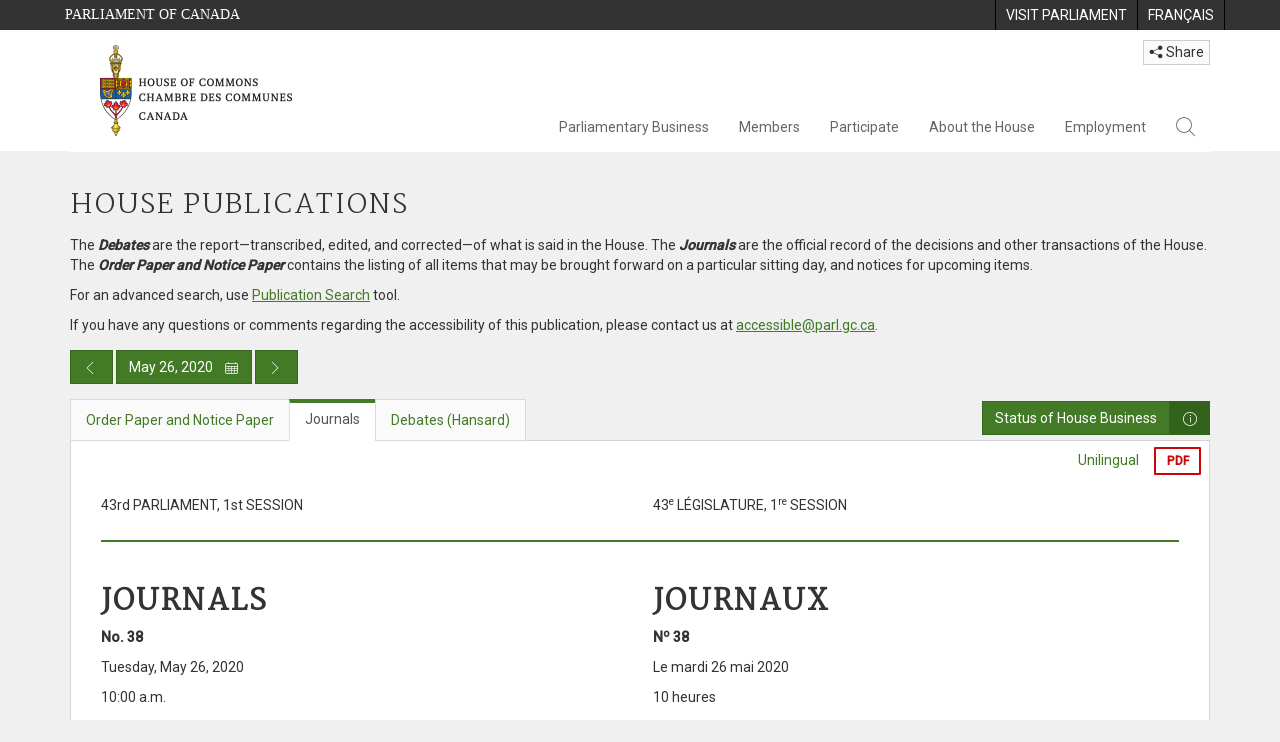

--- FILE ---
content_type: text/html; charset=utf-8
request_url: https://www.ourcommons.ca/DocumentViewer/en/43-1/house/sitting-38/journals?col=2
body_size: 46157
content:

<!DOCTYPE html>
<html lang="en" xml:lang="en">
<head>
    <meta charset="utf-8" />
    <meta name="Cache-Control" content="no-cache, no-store, must-revalidate" />
    <meta name="Pragma" content="no-cache" />
    <meta name="Expires" content="0" />
    <meta http-equiv="X-XSS-Protection" content="1" />
    <meta name="viewport" content="width=device-width" />
    <meta name="HandheldFriendly" content="true" />
    <meta name="description" content="Journals No. 38 - May 26, 2020 (43-1) - House of Commons of Canada" />
    <meta name="format-detection" content="telephone=no" />

    <!-- Meta tags for facebook -->
    <meta property="fb:app_id" content="620826918031248" />
    <meta property="og:url" />
    <meta property="og:type" content="article">
    <meta property="og:title" content="Journals No. 38 - May 26, 2020 (43-1) - House of Commons of Canada" />
    <meta property="og:description" content="Journals No. 38 - May 26, 2020 (43-1) - House of Commons of Canada" />
    <meta property="og:image" content="/documentviewer/assets/images/publications/crest2_hoc_cdc_e-f.gif" />
    <meta property="og:image:width" content="1200" />
    <meta property="og:image:height" content="630" />

    
                <meta name="Institution" content="House of Commons" />
                <meta name="MeetingDate" content="2020-05-26" />
                <meta name="DocumentId" content="10768245" />
                <meta name="DocumentTitle" content="Journals - 38" />
                <meta name="Language" content="en" />
                <meta name="Parliament" content="43" />
                <meta name="Session" content="1" />
    <meta name="ServerBaseUrl" content="/documentviewer/" />
    


    <title>Journals No. 38 - May 26, 2020 (43-1) - House of Commons of Canada</title>

    <script type='text/javascript' src='/CommonElements/js/jquery-3.7.1.min.js'></script>
<script type='text/javascript' src='/CommonElements/js/bootstrap.min.js'></script>
<script type='text/javascript' src='/CommonElements/js/ce-hoc.min.js'></script>
<link rel='stylesheet' type='text/css' media='all' href='/CommonElements/styles/bootstrap.min.css' />
<link rel='stylesheet' type='text/css' media='all' href='/CommonElements/styles/hoc-icons.min.css' />
<link rel='stylesheet' type='text/css' media='all' href='/CommonElements/styles/ce-hoc-main.min.css' />
<link rel='stylesheet' type='text/css' media='all' href='/CommonElements/styles/ce-hoc-mobile.min.css' />
<script type='text/javascript' src='https://www.googletagmanager.com/gtag/js?id=G-WDVFHW5K08'></script>
<script> var CommonElements = {}; CommonElements.Analytics = {}; CommonElements.Analytics.Dimensions = []; CommonElements.Analytics.Dimensions.push({ MappingId: "dimension2", Value: "House of Commons"}); //Institution
CommonElements.Analytics.Dimensions.push({ MappingId: "dimension6", Value: "44"}); //CurrentParliament
CommonElements.Analytics.Dimensions.push({ MappingId: "dimension7", Value: "1"}); //CurrentSession
CommonElements.Analytics.Dimensions.push({ MappingId: "dimension8", Value: "In Session"}); //ParliamentaryCycleState
CommonElements.Analytics.Dimensions.push({ MappingId: "dimension9", Value: "true"}); //IsHouseSittingDay
CommonElements.Analytics.Dimensions.push({ MappingId: "dimension10", Value: "false"}); //IsHouseCurrentlySitting
CommonElements.Analytics.Dimensions.push({ MappingId: "dimension11", Value: "true"}); //IsCommitteeEventInProgress
CommonElements.Analytics.Dimensions.push({ MappingId: "dimension14", Value: "43"}); //PublicationParliament
CommonElements.Analytics.Dimensions.push({ MappingId: "dimension15", Value: "1"}); //PublicationSession
CommonElements.Analytics.Dimensions.push({ MappingId: "dimension17", Value: "Journals"}); //PublicationType
CommonElements.Analytics.Dimensions.push({ MappingId: "dimension18", Value: "38"}); //PublicationNumber
 </script>
<script>window.dataLayer = window.dataLayer || [];function gtag(){dataLayer.push(arguments);}gtag('js', new Date());gtag('config', 'G-WDVFHW5K08');</script>

    <link href="/documentviewer/bundles/css?v=kfkArLzlrhyxKfahCOCkKH5CSt03TfRpHR82pW9Zmmc1" rel="stylesheet"/>

    
<link href="/documentviewer/assets/styles/publications/Journals.css" rel="stylesheet"/>
<link href="/documentviewer/assets/styles/publications/publication-defaults.css" rel="stylesheet"/>

    


        <base href="https://www.ourcommons.ca/Content/House/431/Journals/038/">

    <script type="text/javascript">

        window.fbAsyncInit = function () {
            FB.init({
                appId: ('en' == 'en' ? '620826918031248' : '1902349903311680'),
                xfbml: true,
                version: 'v2.0'
            });
        };

        // Load the SDK Asynchronously
        (function (d) {
            var js, id = 'facebook-jssdk'; if (d.getElementById(id)) { return; }
            js = d.createElement('script'); js.id = id; js.async = true;
            js.src = "https://connect.facebook.net/en_US/all.js";
            d.getElementsByTagName('head')[0].appendChild(js);
        }(document));
    </script>

    <script>
        $(document).ready(function () {

            $('.-rowchild').css({ "display": "flex", "justify-content": "center" });
            $('.-rowchild').find("sup").css("line-height", "15px");
            $('.-rowchildBar').css({ "border-right": "1px solid #111" });

            $('.-rowchild').wrapAll('<div style="display: flex;justify-content: space-around;flex-direction: row;">');

        });

    </script>
</head>
<body class="body-wrapper site-code-house">


    <!-- Skip to Content -->
			<div class="local-anchor-container">
				<a href="#StartOfContent" class="ce-hoc-skipnav sr-only sr-only-focusable">Skip to main content</a>
			</div>
			<!-- Parliament Header2 -->
			<div id="ce-parl-header" role="banner" class="ce-parl-header hidden-print">
				<div class="container">
					<a href="//www.parl.ca" class="ce-parl-btn pull-left" data-analytics-eventcategory="Parliament Common Elements Menu" data-analytics-eventaction="click" data-analytics-eventlabel="Parliament Site" >Parliament of Canada</a>
					<ul class="pull-right" role="menu">
						<li role="menuitem">
							<a href="https://visit.parl.ca/index-e.html" class="hoccmn-parent-org" data-analytics-eventcategory="Parliament Common Elements Menu" data-analytics-eventaction="click" data-analytics-eventlabel="Visit Parliament" rel="external">
								<span class="hidden-xs">Visit Parliament</span>
								<span class="visible-xs">Visit</span>
							</a>
						</li>
						<li role="menuitem">
							<a href="https://www.noscommunes.ca/documentviewer/fr/43-1/chambre/seance-38/journaux?col=2" class="hoccmn-parent-org" data-analytics-eventcategory="Parliament Common Elements Menu" data-analytics-eventaction="click" data-analytics-eventlabel="Language Switch" >
								<span lang="fr-CA" class="hidden-xs">Français</span>
								<span lang="fr-CA" class="visible-xs">FR</span>
							</a>
						</li>
					</ul>
				</div>
			</div>
		
			<!-- HoC Header -->
			<nav id="ce-hoc-header" class="ce-hoc-nav navbar navbar-default" aria-label="Main">
				<div class="container">
					<div class="navbar-header">
						<a href="//www.ourcommons.ca" class="navbar-brand" data-analytics-eventcategory="HoC Common Elements Main Menu" data-analytics-eventaction="click" data-analytics-eventlabel="HoC Crest" >
							<img src="/CommonElements/Images/ce-hoc-emblem-e.png" alt="House of Commons" />
						</a>
						<button type="button" data-toggle="collapse" data-target="#ce-hoc-nav" class="navbar-toggle">
							<span class="ce-hoc-nav-hamburger">
								<span class="icon-bar"></span>
								<span class="icon-bar"></span>
								<span class="icon-bar"></span>
							</span>
							<span class="ce-hoc-nav-lbl-menu">
								Menu
							</span>
						</button>
		
						<div id="small-navbar" class="hidden-lg hidden-md visible-sm-* visible-xs-*">
							<div id="ce-hoc-nav" class="navbar-collapse collapse">
								<ul class="nav navbar-nav">
									<li class="dropdown">
										<a href="javascript: void(0);" data-toggle="dropdown" class="dropdown-toggle" aria-expanded="false" data-analytics-eventcategory="HoC Common Elements Main Menu" data-analytics-eventaction="click" data-analytics-eventlabel="Parliamentary Business">
											Parliamentary Business
										</a>
										<ul id="ce-hoc-nav-parliamentary-business" class="dropdown-menu">
											<li class="ce-hoc-dropdown-menu-content">
												<a href="//www.ourcommons.ca/en/parliamentary-business" class="btn ce-hoc-btn-landing" data-analytics-eventcategory="HoC Common Elements Main Menu" data-analytics-eventaction="click" data-analytics-eventlabel="Parliamentary Business" >
													Parliamentary Business - Home
												</a>
											</li>
		
											<li>
												<div>
													<div class="ce-hoc-panel-title">
														<a class="accordion-toggle" data-toggle="collapse" href="#ce-hoc-nav-parlbus-house" data-parent="#ce-hoc-nav-parliamentary-business-panel-group" aria-expanded="false">
															The House
														</a>
													</div>
													<div id="ce-hoc-nav-parlbus-house" class="panel-collapse collapse ce-hoc-collapsible-content">
														<ul class="ce-hoc-list-group-item" role="menu">
															<li role="menuitem"><a href="//www.ourcommons.ca/en/sitting-calendar" data-analytics-eventcategory="HoC Common Elements Main Menu" data-analytics-eventaction="click" data-analytics-eventlabel="Sitting Calendar" >Sitting Calendar</a></li>
															<li role="menuitem"><a href="//www.ourcommons.ca/documentviewer/en/house/latest-sitting" data-analytics-eventcategory="HoC Common Elements Main Menu" data-analytics-eventaction="click" data-analytics-eventlabel="House Publications" >House Publications</a></li>
															<li role="menuitem"><a href="//www.parl.ca/legisinfo/en/overview" data-analytics-eventcategory="HoC Common Elements Main Menu" data-analytics-eventaction="click" data-analytics-eventlabel="Bills (LEGISinfo)" >Bills (LEGIS<i>info</i>)</a></li>
															<li role="menuitem"><a href="//www.ourcommons.ca/written-questions/overview" data-analytics-eventcategory="HoC Common Elements Main Menu" data-analytics-eventaction="click" data-analytics-eventlabel="Written Questions" >Written Questions</a></li>
															<li role="menuitem"><a href="https://www.ourcommons.ca/petitions/en/Home/Index" data-analytics-eventcategory="HoC Common Elements Main Menu" data-analytics-eventaction="click" data-analytics-eventlabel="E-petitions" >Petitions</a></li>
															<li role="menuitem"><a href="//www.ourcommons.ca/members/en/votes" data-analytics-eventcategory="HoC Common Elements Main Menu" data-analytics-eventaction="click" data-analytics-eventlabel="Votes" >Votes</a></li>
															<li role="menuitem"><a href="//www.ourcommons.ca/Search/en/publications/hansard" data-analytics-eventcategory="HoC Common Elements Main Menu" data-analytics-eventaction="click" data-analytics-eventlabel="Search the Debates (Hansard)" >Search the Debates (Hansard)</a></li>
															<li role="menuitem"><a href="//www.ourcommons.ca/documentviewer/en/house/status-business" data-analytics-eventcategory="HoC Common Elements Main Menu" data-analytics-eventaction="click" data-analytics-eventlabel="Status of House Business" >Status of House Business</a></li>
														</ul>
													</div>
												</div>
											</li>
											<li>
												<div>
													<div class="ce-hoc-panel-title">
														<a class="accordion-toggle" data-toggle="collapse" href="#ce-hoc-nav-parlbus-committees" data-parent="#ce-hoc-nav-parliamentary-business-panel-group" aria-expanded="false">
															Committees
														</a>
													</div>
													<div id="ce-hoc-nav-parlbus-committees" class="panel-collapse collapse ce-hoc-collapsible-content">
														<ul class="ce-hoc-list-group-item" role="menu">
															<li role="menuitem"><a href="//www.ourcommons.ca/Committees/en/Home" data-analytics-eventcategory="HoC Common Elements Main Menu" data-analytics-eventaction="click" data-analytics-eventlabel="List of Committees and Overview" >List of Committees and Overview</a></li>
															<li role="menuitem"><a href="//www.ourcommons.ca/Committees/en/Meetings" data-analytics-eventcategory="HoC Common Elements Main Menu" data-analytics-eventaction="click" data-analytics-eventlabel="Meetings" >Meetings</a></li>
															<li role="menuitem"><a href="//www.parl.ca/legisinfo/en/bills?status&#x3D;352&amp;advancedview&#x3D;true" data-analytics-eventcategory="HoC Common Elements Main Menu" data-analytics-eventaction="click" data-analytics-eventlabel="Bills in Committee (LEGISinfo)" >Bills in Committee (LEGIS<i>info</i>)</a></li>
															<li role="menuitem"><a href="//www.ourcommons.ca/Committees/en/Work" data-analytics-eventcategory="HoC Common Elements Main Menu" data-analytics-eventaction="click" data-analytics-eventlabel="Studies, Activities and Reports" >Studies, Activities and Reports</a></li>
															<li role="menuitem"><a href="//www.ourcommons.ca/Search/en/publications/evidence" data-analytics-eventcategory="HoC Common Elements Main Menu" data-analytics-eventaction="click" data-analytics-eventlabel="Search the Transcripts" >Search the Transcripts</a></li>
															<li role="menuitem"><a href="//www.ourcommons.ca/Committees/en/Participate" data-analytics-eventcategory="HoC Common Elements Main Menu" data-analytics-eventaction="click" data-analytics-eventlabel="Committee-Participate" >Participate</a></li>
														</ul>
													</div>
												</div>
											</li>
											<li>
												<div>
													<div class="ce-hoc-panel-title">
														<a class="accordion-toggle" data-toggle="collapse" href="#ce-hoc-nav-parlbus-resources" data-parent="#ce-hoc-nav-parliamentary-business-panel-group" aria-expanded="false">
															Resources
														</a>
													</div>
													<div id="ce-hoc-nav-parlbus-resources" class="panel-collapse collapse ce-hoc-collapsible-content">
														<ul class="ce-hoc-list-group-item" role="menu">
															<li role="menuitem"><a href="//www.ourcommons.ca/procedure/overview/index-e.html" data-analytics-eventcategory="HoC Common Elements Main Menu" data-analytics-eventaction="click" data-analytics-eventlabel="Procedural Information" >Procedural Information</a></li>
														</ul>
														<div class="ce-hoc-groupbox">
															<span>Library of Parliament</span>
															<div class="clearfix"></div>
															<ul class="ce-hoc-list-group-item" role="menu">
																<li role="menuitem">
																	<a href="https://lop.parl.ca/sites/PublicWebsite/default/en_CA/ResearchPublications/LegislativeSummaries" data-analytics-eventcategory="HoC Common Elements Main Menu" data-analytics-eventaction="click" data-analytics-eventlabel="Legislative Summaries"  rel="external" >Legislative Summaries</a>
																</li>
																<li role="menuitem">
																	<a href="https://lop.parl.ca/About/Library/VirtualLibrary/research-for-parliament-e.html" data-analytics-eventcategory="HoC Common Elements Main Menu" data-analytics-eventaction="click" data-analytics-eventlabel="Research Publications"  rel="external" >Research Publications</a>
																</li>
																<li role="menuitem">
																	<a href="http://parl.canadiana.ca/?usrlang&#x3D;en" data-analytics-eventcategory="HoC Common Elements Main Menu" data-analytics-eventaction="click" data-analytics-eventlabel="Historical Debates and Journals (1867-1993)"  rel="external" ><div class='deacrease-letter-spacing'>Parliamentary Historical Resources <br/>(1867-1993)</div></a>
																</li>
															</ul>
														</div>
													</div>
												</div>
											</li>
											<li>
												<div>
													<div class="ce-hoc-panel-title">
														<a class="accordion-toggle" data-toggle="collapse" href="#ce-hoc-nav-parlbus-parliamentary-diplomacy" data-parent="#ce-hoc-nav-parliamentary-business-panel-group" aria-expanded="false">
															Parliamentary Diplomacy
														</a>
													</div>
													<div id="ce-hoc-nav-parlbus-parliamentary-diplomacy" class="panel-collapse collapse ce-hoc-collapsible-content">
														<ul class="ce-hoc-list-group-item" role="menu">
															<li role="menuitem"><a href="//www.parl.ca/diplomacy/en" data-analytics-eventcategory="HoC Common Elements Main Menu" data-analytics-eventaction="click" data-analytics-eventlabel="Diplomacy - Home" >Parliamentary Diplomacy - Home</a></li>
															<li role="menuitem"><a href="//www.parl.ca/diplomacy/en/speakers/activities-and-reports" data-analytics-eventcategory="HoC Common Elements Main Menu" data-analytics-eventaction="click" data-analytics-eventlabel="Speakers&#x27; Activities" >Speakers' Activities</a></li>
															<li role="menuitem"><a href="//www.parl.ca/diplomacy/en/associations" data-analytics-eventcategory="HoC Common Elements Main Menu" data-analytics-eventaction="click" data-analytics-eventlabel="Parliamentary Associations" >Parliamentary Associations</a></li>
															<li role="menuitem"><a href="//www.parl.ca/diplomacy/en/speakers/visits-and-events" data-analytics-eventcategory="HoC Common Elements Main Menu" data-analytics-eventaction="click" data-analytics-eventlabel="Visits and Events" >Visits and Events</a></li>
															<li role="menuitem"><a href="//www.parl.ca/diplomacy/en/conferences" data-analytics-eventcategory="HoC Common Elements Main Menu" data-analytics-eventaction="click" data-analytics-eventlabel="Conferences" >Conferences</a></li>
															<li role="menuitem"><a href="//www.parl.ca/diplomacy/en/speakers/posp" data-analytics-eventcategory="HoC Common Elements Main Menu" data-analytics-eventaction="click" data-analytics-eventlabel="Parliamentary Officers&#x27; Study Program" >Parliamentary Officers' Study Program</a></li>
														</ul>
													</div>
												</div>
											</li>
										</ul>
									</li>
									<li class="dropdown">
										<a href="javascript: void(0);" data-toggle="dropdown" class="dropdown-toggle" aria-expanded="false" data-analytics-eventcategory="HoC Common Elements Main Menu" data-analytics-eventaction="click" data-analytics-eventlabel="Members">
											Members
										</a>
										<ul id="ce-hoc-nav-members" class="dropdown-menu">
											<li class="ce-hoc-dropdown-menu-content">
												<a href="//www.ourcommons.ca/en/members" class="btn ce-hoc-btn-landing" data-analytics-eventcategory="HoC Common Elements Main Menu" data-analytics-eventaction="click" data-analytics-eventlabel="Members" >
													Members - Home
												</a>
											</li>
		
											<li>
												<div>
													<div class="ce-hoc-panel-title">
														<a class="accordion-toggle" data-toggle="collapse" href="#ce-hoc-nav-members-roles" data-parent="#ce-hoc-nav-members-panel-group" aria-expanded="false">
															Members and Roles
														</a>
													</div>
													<div id="ce-hoc-nav-members-roles" class="panel-collapse collapse ce-hoc-collapsible-content">
														<ul class="ce-hoc-list-group-item" role="menu">
															<li role="menuitem"><a href="//www.ourcommons.ca/Members/en" data-analytics-eventcategory="HoC Common Elements Main Menu" data-analytics-eventaction="click" data-analytics-eventlabel="Members of Parliament" >Members of Parliament</a></li>
															<li role="menuitem"><a href="//www.ourcommons.ca/Speaker/en" data-analytics-eventcategory="HoC Common Elements Main Menu" data-analytics-eventaction="click" data-analytics-eventlabel="The Speaker" >The Speaker</a></li>
															<li role="menuitem"><a href="//www.ourcommons.ca/Members/en/ministries" data-analytics-eventcategory="HoC Common Elements Main Menu" data-analytics-eventaction="click" data-analytics-eventlabel="Ministry (Cabinet)" >Ministry (Cabinet)</a></li>
															<li role="menuitem"><a href="//www.ourcommons.ca/Members/en/parliamentary-secretaries" data-analytics-eventcategory="HoC Common Elements Main Menu" data-analytics-eventaction="click" data-analytics-eventlabel="Parliamentary Secretaries" >Parliamentary Secretaries</a></li>
															<li role="menuitem"><a href="//www.ourcommons.ca/members/en/house-officers" data-analytics-eventcategory="HoC Common Elements Main Menu" data-analytics-eventaction="click" data-analytics-eventlabel="Party Leaders and other House Officers" >Party Leaders and other House Officers</a></li>
														</ul>
													</div>
												</div>
											</li>
											<li>
												<div>
													<div class="ce-hoc-panel-title">
														<a class="accordion-toggle" data-toggle="collapse" href="#ce-hoc-nav-members-related-information" data-parent="#ce-hoc-nav-members-panel-group" aria-expanded="false">
															Related Information
														</a>
													</div>
													<div id="ce-hoc-nav-members-related-information" class="panel-collapse collapse ce-hoc-collapsible-content">
														<ul class="ce-hoc-list-group-item" role="menu">
															<li role="menuitem"><a href="//www.ourcommons.ca/Members/en/party-standings" data-analytics-eventcategory="HoC Common Elements Main Menu" data-analytics-eventaction="click" data-analytics-eventlabel="Party Standings" >Party Standings</a></li>
															<li role="menuitem"><a href="//www.ourcommons.ca/Members/en/floorplan" data-analytics-eventcategory="HoC Common Elements Main Menu" data-analytics-eventaction="click" data-analytics-eventlabel="Seating Plan" >Seating Plan</a></li>
															<li role="menuitem"><a href="//www.ourcommons.ca/ProactiveDisclosure/en/members" data-analytics-eventcategory="HoC Common Elements Main Menu" data-analytics-eventaction="click" data-analytics-eventlabel="Members&#x27; Expenditures" >Members' Expenditures</a></li>
															<li role="menuitem"><a href="//www.ourcommons.ca/boie/en/reports-and-disclosure#dt" data-analytics-eventcategory="HoC Common Elements Main Menu" data-analytics-eventaction="click" data-analytics-eventlabel="Registry of Designated Travellers" >Registry of Designated Travellers</a></li>
															<li role="menuitem"><a href="//www.ourcommons.ca/about/schedules/MembersTypicalWeek-e.html" data-analytics-eventcategory="HoC Common Elements Main Menu" data-analytics-eventaction="click" data-analytics-eventlabel="A Member&#x27;s Typical Week" >A Member's Typical Week</a></li>
														</ul>
													</div>
												</div>
											</li>
											<li>
												<div>
													<div class="ce-hoc-panel-title">
														<a class="accordion-toggle" data-toggle="collapse" href="#ce-hoc-nav-members-resources" data-parent="#ce-hoc-nav-members-panel-group" aria-expanded="false">
															Resources
														</a>
													</div>
													<div id="ce-hoc-nav-members-resources" class="panel-collapse collapse ce-hoc-collapsible-content">
														<ul class="ce-hoc-list-group-item" role="menu">
															<li role="menuitem"><a href="//www.ourcommons.ca/Members/en/addresses" data-analytics-eventcategory="HoC Common Elements Main Menu" data-analytics-eventaction="click" data-analytics-eventlabel="Contact Members of Parliament" >Contact Members of Parliament</a></li>
															<li role="menuitem"><a href="//www.ourcommons.ca/Members/en/constituencies" data-analytics-eventcategory="HoC Common Elements Main Menu" data-analytics-eventaction="click" data-analytics-eventlabel="Constituencies" >Constituencies</a></li>
														</ul>
														<div class="ce-hoc-groupbox">
															<span>Library of Parliament</span>
															<div class="clearfix"></div>
															<ul class="ce-hoc-list-group-item" role="menu">
																<li role="menuitem">
																	<a href="https://lop.parl.ca/sites/ParlInfo/default/en_CA" data-analytics-eventcategory="HoC Common Elements Main Menu" data-analytics-eventaction="click" data-analytics-eventlabel="Historical Information (PARLINFO)"  rel="external" >Historical Information (PARLINFO)</a>
																</li>
															</ul>
														</div>
													</div>
												</div>
											</li>
										</ul>
									</li>
									<li class="dropdown">
										<a href="javascript: void(0);" data-toggle="dropdown" class="dropdown-toggle" aria-expanded="false" data-analytics-eventcategory="HoC Common Elements Main Menu" data-analytics-eventaction="click" data-analytics-eventlabel="Participate">
											Participate
										</a>
										<ul id="ce-hoc-nav-participate" class="dropdown-menu">
											<li class="ce-hoc-dropdown-menu-content">
												<a href="//www.ourcommons.ca/en/participate" class="btn ce-hoc-btn-landing" data-analytics-eventcategory="HoC Common Elements Main Menu" data-analytics-eventaction="click" data-analytics-eventlabel="Participate" >
													Participate - Home
												</a>
											</li>
		
											<li>
												<div>
													<div class="ce-hoc-panel-title">
														<a class="accordion-toggle" data-toggle="collapse" href="#ce-hoc-nav-participate-house" data-parent="#ce-hoc-nav-participate-panel-group" aria-expanded="false">
															The House
														</a>
													</div>
													<div id="ce-hoc-nav-participate-house" class="panel-collapse collapse ce-hoc-collapsible-content">
														<ul class="ce-hoc-list-group-item" role="menu">
															<li role="menuitem"><a href="https://visit.parl.ca/visit-e.html#live-debates" data-analytics-eventcategory="HoC Common Elements Main Menu" data-analytics-eventaction="click" data-analytics-eventlabel="Attend Live Debates"  rel="external" >Attend Live Debates</a></li>
															<li role="menuitem"><a href="https://parlvu.parl.gc.ca/harmony/en" data-analytics-eventcategory="HoC Common Elements Main Menu" data-analytics-eventaction="click" data-analytics-eventlabel="Watch and Listen to Chamber Proceedings"  rel="external" >Watch and Listen to Chamber Proceedings</a></li>
															<li role="menuitem"><a href="https://www.ourcommons.ca/petitions/en/Home/Index" data-analytics-eventcategory="HoC Common Elements Main Menu" data-analytics-eventaction="click" data-analytics-eventlabel="Create or Sign an E-petitions" >Create or Sign a Petition</a></li>
															<li role="menuitem"><a href="//www.ourcommons.ca/About/Schedules/DailyOrderOfBusiness-e.html" data-analytics-eventcategory="HoC Common Elements Main Menu" data-analytics-eventaction="click" data-analytics-eventlabel="A Typical Week at the House" >A Typical Week at the House</a></li>
															<li role="menuitem"><a href="//www.ourcommons.ca/Members/en/addresses" data-analytics-eventcategory="HoC Common Elements Main Menu" data-analytics-eventaction="click" data-analytics-eventlabel="Contact a Member of Parliament" >Contact a Member of Parliament</a></li>
															<li role="menuitem"><a href="//www.parl.ca/legisinfo/en/overview" data-analytics-eventcategory="HoC Common Elements Main Menu" data-analytics-eventaction="click" data-analytics-eventlabel="Follow a Bill (LEGISinfo)" >Follow a Bill (LEGIS<i>info</i>)</a></li>
														</ul>
													</div>
												</div>
											</li>
											<li>
												<div>
													<div class="ce-hoc-panel-title">
														<a class="accordion-toggle" data-toggle="collapse" href="#ce-hoc-nav-participate-committees" data-parent="#ce-hoc-nav-participate-panel-group" aria-expanded="false">
															Committees
														</a>
													</div>
													<div id="ce-hoc-nav-participate-committees" class="panel-collapse collapse ce-hoc-collapsible-content">
														<ul class="ce-hoc-list-group-item" role="menu">
															<li role="menuitem"><a href="//www.ourcommons.ca/Committees/en/Participate#attend" data-analytics-eventcategory="HoC Common Elements Main Menu" data-analytics-eventaction="click" data-analytics-eventlabel="Attend Meetings" >Attend Meetings</a></li>
															<li role="menuitem"><a href="https://parlvu.parl.gc.ca/harmony/en" data-analytics-eventcategory="HoC Common Elements Main Menu" data-analytics-eventaction="click" data-analytics-eventlabel="Watch and Listen to Committee Proceedings"  rel="external" >Watch and Listen to Committee Proceedings</a></li>
															<li role="menuitem"><a href="//www.ourcommons.ca/Committees/en/Participate#participate" data-analytics-eventcategory="HoC Common Elements Main Menu" data-analytics-eventaction="click" data-analytics-eventlabel="Current Consultations" >Current Consultations</a></li>
															<li role="menuitem"><a href="//www.ourcommons.ca/Committees/en/Participate" data-analytics-eventcategory="HoC Common Elements Main Menu" data-analytics-eventaction="click" data-analytics-eventlabel="How to Submit a Brief and Appear" >How to Submit a Brief and Appear</a></li>
															<li role="menuitem"><a href="//www.ourcommons.ca/Committees/Styles/images/participate/committee-room-layout-large-e.png" data-analytics-eventcategory="HoC Common Elements Main Menu" data-analytics-eventaction="click" data-analytics-eventlabel="Layout of a Typical Committee Room" >Layout of a Typical Committee Room</a></li>
															<li role="menuitem"><a href="//www.ourcommons.ca/Committees/en/ContactUs" data-analytics-eventcategory="HoC Common Elements Main Menu" data-analytics-eventaction="click" data-analytics-eventlabel="Contact a Committee" >Contact a Committee</a></li>
														</ul>
													</div>
												</div>
											</li>
											<li>
												<div>
													<div class="ce-hoc-panel-title">
														<a class="accordion-toggle" data-toggle="collapse" href="#ce-hoc-nav-participate-resources" data-parent="#ce-hoc-nav-participate-panel-group" aria-expanded="false">
															Resources
														</a>
													</div>
													<div id="ce-hoc-nav-participate-resources" class="panel-collapse collapse ce-hoc-collapsible-content">
														<ul class="ce-hoc-list-group-item" role="menu">
															<li role="menuitem"><a href="//www.ourcommons.ca/procedure/overview/index-e.html" data-analytics-eventcategory="HoC Common Elements Main Menu" data-analytics-eventaction="click" data-analytics-eventlabel="Procedural Information" >Procedural Information</a></li>
														</ul>
														<div class="ce-hoc-groupbox">
															<span>Library of Parliament</span>
															<div class="clearfix"></div>
															<ul class="ce-hoc-list-group-item" role="menu">
																<li role="menuitem">
																	<a href="https://lop.parl.ca/About/Parliament/Education/classroom-activities-e.html" data-analytics-eventcategory="HoC Common Elements Main Menu" data-analytics-eventaction="click" data-analytics-eventlabel="Classroom Activities"  rel="external" >Classroom Activities</a>
																</li>
																<li role="menuitem">
																	<a href="https://lop.parl.ca/About/Parliament/Education/teacher-resources-e.html" data-analytics-eventcategory="HoC Common Elements Main Menu" data-analytics-eventaction="click" data-analytics-eventlabel="Teacher Resources"  rel="external" >Teacher Resources</a>
																</li>
																<li role="menuitem">
																	<a href="https://lop.parl.ca/About/Parliament/Education/teachers-institute-e.html" data-analytics-eventcategory="HoC Common Elements Main Menu" data-analytics-eventaction="click" data-analytics-eventlabel="Teachers Institute"  rel="external" >Teachers Institute</a>
																</li>
															</ul>
														</div>
													</div>
												</div>
											</li>
										</ul>
									</li>
									<li class="dropdown">
										<a href="javascript: void(0);" data-toggle="dropdown" class="dropdown-toggle" aria-expanded="false" data-analytics-eventcategory="HoC Common Elements Main Menu" data-analytics-eventaction="click" data-analytics-eventlabel="About the House">
											About the House
										</a>
										<ul id="ce-hoc-nav-about" class="dropdown-menu">
											<li class="ce-hoc-dropdown-menu-content">
												<a href="//www.ourcommons.ca/en/about-the-house" class="btn ce-hoc-btn-landing" data-analytics-eventcategory="HoC Common Elements Main Menu" data-analytics-eventaction="click" data-analytics-eventlabel="About the House" >
													About the House - Home
												</a>
											</li>
		
											<li>
												<div>
													<div class="ce-hoc-panel-title">
														<a class="accordion-toggle" data-toggle="collapse" href="#ce-hoc-nav-about-transparency-accountability" data-parent="#ce-hoc-nav-about-panel-group" aria-expanded="false">
															Transparency and accountability
														</a>
													</div>
													<div id="ce-hoc-nav-about-transparency-accountability" class="panel-collapse collapse ce-hoc-collapsible-content">
														<ul class="ce-hoc-list-group-item" role="menu">
															<li role="menuitem"><a href="//www.ourcommons.ca/boie/en" data-analytics-eventcategory="HoC Common Elements Main Menu" data-analytics-eventaction="click" data-analytics-eventlabel="Board of Internal Economy" >Board of Internal Economy</a></li>
															<li role="menuitem"><a href="//www.ourcommons.ca/boie/en/by-laws-and-policies" data-analytics-eventcategory="HoC Common Elements Main Menu" data-analytics-eventaction="click" data-analytics-eventlabel="By-Laws and Policies" >By-Laws and Policies</a></li>
															<li role="menuitem"><a href="//www.ourcommons.ca/boie/en/by-laws-and-policies#mas" data-analytics-eventcategory="HoC Common Elements Main Menu" data-analytics-eventaction="click" data-analytics-eventlabel="Members&#x27; Allowances and Services" >Members' Allowances and Services</a></li>
															<li role="menuitem"><a href="//www.ourcommons.ca/About/Administration/Index-e.html" data-analytics-eventcategory="HoC Common Elements Main Menu" data-analytics-eventaction="click" data-analytics-eventlabel="House Administration" >House Administration</a></li>
															<li role="menuitem"><a href="//www.ourcommons.ca/boie/en/reports-and-disclosure" data-analytics-eventcategory="HoC Common Elements Main Menu" data-analytics-eventaction="click" data-analytics-eventlabel="Reports and Disclosure" >Reports and Disclosure</a></li>
															<li role="menuitem"><a href="//www.ourcommons.ca/About/StandingOrders/appa1-e.htm" data-analytics-eventcategory="HoC Common Elements Main Menu" data-analytics-eventaction="click" data-analytics-eventlabel="Conflict of Interest Code for Members" >Conflict of Interest Code for Members</a></li>
															<li role="menuitem"><a href="//www.ourcommons.ca/en/accessibility" data-analytics-eventcategory="HoC Common Elements Main Menu" data-analytics-eventaction="click" data-analytics-eventlabel="Accessibility" >Accessibility</a></li>
														</ul>
													</div>
												</div>
											</li>
											<li>
												<div>
													<div class="ce-hoc-panel-title">
														<a class="accordion-toggle" data-toggle="collapse" href="#ce-hoc-nav-about-history-art-architecture" data-parent="#ce-hoc-nav-about-panel-group" aria-expanded="false">
															Arts and Heritage
														</a>
													</div>
													<div id="ce-hoc-nav-about-history-art-architecture" class="panel-collapse collapse ce-hoc-collapsible-content">
														<ul class="ce-hoc-list-group-item" role="menu">
															<li role="menuitem"><a href="//www.ourcommons.ca/heritage/en/home" data-analytics-eventcategory="HoC Common Elements Main Menu" data-analytics-eventaction="click" data-analytics-eventlabel="History, Art and Architecture" >History, Art and Architecture</a></li>
															<li role="menuitem"><a href="//www.ourcommons.ca/About/BuildingTheFuture/Index-e.html" data-analytics-eventcategory="HoC Common Elements Main Menu" data-analytics-eventaction="click" data-analytics-eventlabel="Future of the Parliamentary Precinct" >Future of the Parliamentary Precinct</a></li>
															<li role="menuitem"><a href="//www.ourcommons.ca/heritage/en/parliamentary-buildings/past/memorial-chamber" data-analytics-eventcategory="HoC Common Elements Main Menu" data-analytics-eventaction="click" data-analytics-eventlabel="Memorial Chamber" >Memorial Chamber</a></li>
															<li role="menuitem"><a href="//www.ourcommons.ca/heritage/en/carillon" data-analytics-eventcategory="HoC Common Elements Main Menu" data-analytics-eventaction="click" data-analytics-eventlabel="Carillon" >Carillon</a></li>
														</ul>
													</div>
												</div>
											</li>
											<li>
												<div>
													<div class="ce-hoc-panel-title">
														<a class="accordion-toggle" data-toggle="collapse" href="#ce-hoc-nav-about-pictures" data-parent="#ce-hoc-nav-about-panel-group" aria-expanded="false">
															In pictures
														</a>
													</div>
													<div id="ce-hoc-nav-about-pictures" class="panel-collapse collapse ce-hoc-collapsible-content">
														<ul class="ce-hoc-list-group-item" role="menu">
															<li role="menuitem"><a href="/About/BuildingTheFuture/WestBlock/VirtualTours/chamber/en/" data-analytics-eventcategory="HoC Common Elements Main Menu" data-analytics-eventaction="click" data-analytics-eventlabel="Virtual Tour of the House"  rel="external" >Virtual Tour of the House</a></li>
															<li role="menuitem"><a href="//www.tpsgc-pwgsc.gc.ca/citeparlementaire-parliamentaryprecinct/camera-eng.html" data-analytics-eventcategory="HoC Common Elements Main Menu" data-analytics-eventaction="click" data-analytics-eventlabel="Live Hill Cam"  rel="external" >Live Hill Cam</a></li>
															<li role="menuitem"><a href="https://www.instagram.com/ourcommonsca/" data-analytics-eventcategory="HoC Common Elements Main Menu" data-analytics-eventaction="click" data-analytics-eventlabel="Photo Gallery"  rel="external" >Photo Gallery</a></li>
														</ul>
													</div>
												</div>
											</li>
										</ul>
									</li>
									<li class="dropdown">
										<a href="javascript: void(0);" data-toggle="dropdown" class="dropdown-toggle" aria-expanded="false" data-analytics-eventcategory="HoC Common Elements Main Menu" data-analytics-eventaction="click" data-analytics-eventlabel="Employment">
											Employment
										</a>
										<ul id="ce-hoc-nav-employment" class="dropdown-menu">
											<li class="ce-hoc-dropdown-menu-content">
												<a href="//www.ourcommons.ca/en/employment" class="btn ce-hoc-btn-landing" data-analytics-eventcategory="HoC Common Elements Main Menu" data-analytics-eventaction="click" data-analytics-eventlabel="Employment" >
													Employment - Home
												</a>
											</li>
		
											<li>
												<div>
													<div class="ce-hoc-panel-title">
														<a class="accordion-toggle" data-toggle="collapse" href="#ce-hoc-nav-employment-opportunities" data-parent="#ce-hoc-nav-employment-panel-group" aria-expanded="false">
															Working for the administration
														</a>
													</div>
													<div id="ce-hoc-nav-employment-opportunities" class="panel-collapse collapse ce-hoc-collapsible-content">
														<ul class="ce-hoc-list-group-item" role="menu">
															<li role="menuitem"><a href="//www.ourcommons.ca/en/employment/current-opportunities" data-analytics-eventcategory="HoC Common Elements Main Menu" data-analytics-eventaction="click" data-analytics-eventlabel="Current Opportunities at the House of Commons"  rel="external" >Current Opportunities at the House of Commons</a></li>
															<li role="menuitem"><a href="//www.ourcommons.ca/About/Employment/eligibility-e.html" data-analytics-eventcategory="HoC Common Elements Main Menu" data-analytics-eventaction="click" data-analytics-eventlabel="Eligibility and Selection" >Eligibility and Selection</a></li>
															<li role="menuitem"><a href="https://jobs.smartrecruiters.com/oneclick-ui/company/HouseOfCommonsCanadaChambreDesCommunesCanada/job/3938755626?lang=en&amp;sid=&amp;dcr_ci=HouseOfCommonsCanadaChambreDesCommunesCanada" data-analytics-eventcategory="HoC Common Elements Main Menu" data-analytics-eventaction="click" data-analytics-eventlabel="Resumé Bank"  rel="external" >General Application</a></li>
															<li role="menuitem"><a href="//www.ourcommons.ca/About/Employment/working-e.html" data-analytics-eventcategory="HoC Common Elements Main Menu" data-analytics-eventaction="click" data-analytics-eventlabel="Who We Are and What We Offer"  rel="external" >Who We Are and What We Offer</a></li>
														</ul>
													</div>
												</div>
											</li>
											<li>
												<div>
													<div class="ce-hoc-panel-title">
														<a class="accordion-toggle" data-toggle="collapse" href="#ce-hoc-nav-employment-youth" data-parent="#ce-hoc-nav-employment-panel-group" aria-expanded="false">
															Student Opportunities
														</a>
													</div>
													<div id="ce-hoc-nav-employment-youth" class="panel-collapse collapse ce-hoc-collapsible-content">
														<ul class="ce-hoc-list-group-item" role="menu">
															<li role="menuitem"><a href="//www.ourcommons.ca/en/employment/students" data-analytics-eventcategory="HoC Common Elements Main Menu" data-analytics-eventaction="click" data-analytics-eventlabel="Student Employment" >Student Employment</a></li>
															<li role="menuitem"><a href="//www.ourcommons.ca/About/PageProgram/Index-e.html" data-analytics-eventcategory="HoC Common Elements Main Menu" data-analytics-eventaction="click" data-analytics-eventlabel="Page Program" >Page Program</a></li>
															<li role="menuitem"><a href="//pip-psp.org" data-analytics-eventcategory="HoC Common Elements Main Menu" data-analytics-eventaction="click" data-analytics-eventlabel="Parliamentary Internship Programme"  rel="external" >Parliamentary Internship Programme</a></li>
														</ul>
													</div>
												</div>
											</li>
											<li>
												<div>
													<div class="ce-hoc-panel-title">
														<a class="accordion-toggle" data-toggle="collapse" href="#ce-hoc-nav-employment-working" data-parent="#ce-hoc-nav-employment-panel-group" aria-expanded="false">
															Working for a Member of Parliament
														</a>
													</div>
													<div id="ce-hoc-nav-employment-working" class="panel-collapse collapse ce-hoc-collapsible-content">
														<ul class="ce-hoc-list-group-item" role="menu">
															<li role="menuitem"><a href="//www.ourcommons.ca/en/employment/members" data-analytics-eventcategory="HoC Common Elements Main Menu" data-analytics-eventaction="click" data-analytics-eventlabel="Current Listed Opportunities" >Current Listed Opportunities Working for a Member of Parliament</a></li>
														</ul>
													</div>
												</div>
											</li>
										</ul>
									</li>
									<li class="dropdown ce-hoc-search-dropdown">
										<a href="#" data-toggle="dropdown" class="dropdown-toggle" aria-expanded="false">
											<i class="hoc-icon icon-search" aria-hidden="true" title="Search"></i>
											<span class="ce-hoc-lbl-search">Search</span>
										</a>
										<ul class="dropdown-menu">
											<li>
												<div class="ce-hoc-dropdown-menu-content">
													<div class="row">
														<div class="col-sm-12 text-center">
															<form role="search" action="//www.ourcommons.ca/Search/en" method="get">
																<div class="form-inline">
																	<div class="input-group ce-hoc-search-group">
																		<label for="ce-hoc-search-query" class="sr-only">Search</label>
																		<input id="ce-hoc-search-query" class="form-control ce-hoc-inp-search" placeholder="Search" name="text" title="Search" aria-label="Search" type="search" value="" size="27" maxlength="150">
																		<div class="input-group-btn">
																			<button class="btn btn-default form-control ce-hoc-btn-search" id="ce-hoc-search-submit" type="submit"><i class="hoc-icon icon-search"></i><span class="sr-only">Search</span></button>
																		</div>
																		<label for="ce-hoc-sitesearch-location" class="sr-only">Search Source</label>
																		<select id="ce-hoc-sitesearch-location" class="form-control selectpicker ce-hoc-sel-search" name="searchToolCode">
																			<option label="Full website" value="website" data-analytics-eventcategory="HoC Common Elements Main Menu" data-analytics-eventaction="click">Full website</option>
																			<option label="Member" value="members-of-parliament" data-analytics-eventcategory="HoC Common Elements Main Menu" data-analytics-eventaction="click">Member</option>
																			<option label="Bill" value="bills" data-analytics-eventcategory="HoC Common Elements Main Menu" data-analytics-eventaction="click">Bill</option>
																			<option label="Topic" value="publications" data-analytics-eventcategory="HoC Common Elements Main Menu" data-analytics-eventaction="click">Topic</option>
																			<option label="Petition" value="petitions" data-analytics-eventcategory="HoC Common Elements Main Menu" data-analytics-eventaction="click">Petition</option>
																			<option label="Writen Question" value="written-questions" data-analytics-eventcategory="HoC Common Elements Main Menu" data-analytics-eventaction="click">Writen Question</option>
																		</select>
																	</div>
																</div>
															</form>
														</div>
													</div>
												</div>
											</li>
										</ul>
									</li>
								</ul>
							</div>
						</div>
					</div>
					<div class="dropdown ce-hoc-btn-share">
						<button type="button" class="btn btn-xs btn-default dropdown-toggle" data-toggle="dropdown" aria-expanded="false"><i class="hoc-icon icon-share"></i> Share</button>
						<ul class="dropdown-menu">
							<li><a id="share-media-email" href="#" title="share link with e-mail"><span class="ce-hoc-share-media-email"><i class="hoc-icon icon-envelope"></i></span> Email</a></li>
							<li><a id="share-media-facebook" href="#" title="share link with facebook"><span class="ce-hoc-share-media-facebook"><i class="hoc-icon icon-social-facebook"></i></span> Facebook</a></li>
							<li><a id="share-media-linkedin" href="#" title="share link with linked in"><span class="ce-hoc-share-media-linkedin"><i class="hoc-icon icon-social-linkedin"></i></span> LinkedIn</a></li>
							<li><a id="share-media-twitter" href="#" title="share link with twitter"><span class="ce-hoc-share-media-twitter"><i class="hoc-icon icon-social-twitter"></i></span> Twitter</a></li>
						</ul>
					</div>
					<div id="big-navbar" class="visible-lg-* visible-md-* hidden-sm hidden-xs">
						<div id="ce-hoc-nav" class="navbar-collapse collapse">
							<ul class="nav navbar-nav">
								<li class="dropdown">
									<a href="javascript: void(0);" data-toggle="dropdown" class="dropdown-toggle" aria-expanded="false" data-analytics-eventcategory="HoC Common Elements Main Menu" data-analytics-eventaction="click" data-analytics-eventlabel="Parliamentary Business">
										Parliamentary Business
									</a>
									<ul id="ce-hoc-nav-parliamentary-business" class="dropdown-menu">
										<li>
											<div class="ce-hoc-dropdown-menu-content">
												<div class="row">
													<div class="col-sm-12">
														<a href="//www.ourcommons.ca/en/parliamentary-business" class="btn ce-hoc-btn-landing" data-analytics-eventcategory="HoC Common Elements Main Menu" data-analytics-eventaction="click" data-analytics-eventlabel="Parliamentary Business" >
															Parliamentary Business - Home
														</a>
													</div>
												</div>
												<div class="row">
													<div class="panel-group" id="ce-hoc-nav-parliamentary-business-panel-group">
														<div class="col-md-3 col-xs-3">
															<div class="ce-hoc-panel-title">
																The House
															</div>
															<div id="ce-hoc-nav-parlbus-house" class="panel-collapse collapse ce-hoc-collapsible-content">
																<ul class="ce-hoc-list-group-item" role="menu">
																	<li role="menuitem"><a href="//www.ourcommons.ca/en/sitting-calendar" data-analytics-eventcategory="HoC Common Elements Main Menu" data-analytics-eventaction="click" data-analytics-eventlabel="Sitting Calendar" >Sitting Calendar</a></li>
																	<li role="menuitem"><a href="//www.ourcommons.ca/documentviewer/en/house/latest-sitting" data-analytics-eventcategory="HoC Common Elements Main Menu" data-analytics-eventaction="click" data-analytics-eventlabel="House Publications" >House Publications</a></li>
																	<li role="menuitem"><a href="//www.parl.ca/legisinfo/en/overview" data-analytics-eventcategory="HoC Common Elements Main Menu" data-analytics-eventaction="click" data-analytics-eventlabel="Bills (LEGISinfo)" >Bills (LEGIS<i>info</i>)</a></li>
																	<li role="menuitem"><a href="//www.ourcommons.ca/written-questions/overview" data-analytics-eventcategory="HoC Common Elements Main Menu" data-analytics-eventaction="click" data-analytics-eventlabel="Written Questions" >Written Questions</a></li>
																	<li role="menuitem"><a href="https://www.ourcommons.ca/petitions/en/Home/Index" data-analytics-eventcategory="HoC Common Elements Main Menu" data-analytics-eventaction="click" data-analytics-eventlabel="E-petitions" >Petitions</a></li>
																	<li role="menuitem"><a href="//www.ourcommons.ca/members/en/votes" data-analytics-eventcategory="HoC Common Elements Main Menu" data-analytics-eventaction="click" data-analytics-eventlabel="Votes" >Votes</a></li>
																	<li role="menuitem"><a href="//www.ourcommons.ca/Search/en/publications/hansard" data-analytics-eventcategory="HoC Common Elements Main Menu" data-analytics-eventaction="click" data-analytics-eventlabel="Search the Debates (Hansard)" >Search the Debates (Hansard)</a></li>
																	<li role="menuitem"><a href="//www.ourcommons.ca/documentviewer/en/house/status-business" data-analytics-eventcategory="HoC Common Elements Main Menu" data-analytics-eventaction="click" data-analytics-eventlabel="Status of House Business" >Status of House Business</a></li>
																</ul>
															</div>
														</div>
														<div class="col-md-3 col-xs-3">
															<div class="ce-hoc-panel-title">
																Committees
															</div>
															<div id="ce-hoc-nav-parlbus-committees" class="panel-collapse collapse ce-hoc-collapsible-content">
																<ul class="ce-hoc-list-group-item" role="menu">
																	<li role="menuitem"><a href="//www.ourcommons.ca/Committees/en/Home" data-analytics-eventcategory="HoC Common Elements Main Menu" data-analytics-eventaction="click" data-analytics-eventlabel="List of Committees and Overview" >List of Committees and Overview</a></li>
																	<li role="menuitem"><a href="//www.ourcommons.ca/Committees/en/Meetings" data-analytics-eventcategory="HoC Common Elements Main Menu" data-analytics-eventaction="click" data-analytics-eventlabel="Meetings" >Meetings</a></li>
																	<li role="menuitem"><a href="//www.parl.ca/legisinfo/en/bills?status&#x3D;352&amp;advancedview&#x3D;true" data-analytics-eventcategory="HoC Common Elements Main Menu" data-analytics-eventaction="click" data-analytics-eventlabel="Bills in Committee (LEGISinfo)" >Bills in Committee (LEGIS<i>info</i>)</a></li>
																	<li role="menuitem"><a href="//www.ourcommons.ca/Committees/en/Work" data-analytics-eventcategory="HoC Common Elements Main Menu" data-analytics-eventaction="click" data-analytics-eventlabel="Studies, Activities and Reports" >Studies, Activities and Reports</a></li>
																	<li role="menuitem"><a href="//www.ourcommons.ca/Search/en/publications/evidence" data-analytics-eventcategory="HoC Common Elements Main Menu" data-analytics-eventaction="click" data-analytics-eventlabel="Search the Transcripts" >Search the Transcripts</a></li>
																	<li role="menuitem"><a href="//www.ourcommons.ca/Committees/en/Participate" data-analytics-eventcategory="HoC Common Elements Main Menu" data-analytics-eventaction="click" data-analytics-eventlabel="Committee-Participate" >Participate</a></li>
																</ul>
															</div>
														</div>
														<div class="col-md-3 col-xs-3">
															<div class="ce-hoc-panel-title">
																Resources
															</div>
															<div id="ce-hoc-nav-parlbus-resources" class="panel-collapse collapse ce-hoc-collapsible-content">
																<ul class="ce-hoc-list-group-item" role="menu">
																	<li role="menuitem"><a href="//www.ourcommons.ca/procedure/overview/index-e.html" data-analytics-eventcategory="HoC Common Elements Main Menu" data-analytics-eventaction="click" data-analytics-eventlabel="Procedural Information" >Procedural Information</a></li>
																</ul>
																<div class="ce-hoc-groupbox">
																	<span>Library of Parliament</span>
																	<div class="clearfix"></div>
																	<ul class="ce-hoc-list-group-item" role="menu">
																		<li role="menuitem">
																			<a href="https://lop.parl.ca/sites/PublicWebsite/default/en_CA/ResearchPublications/LegislativeSummaries" data-analytics-eventcategory="HoC Common Elements Main Menu" data-analytics-eventaction="click" data-analytics-eventlabel="Legislative Summaries"  rel="external" >Legislative Summaries</a>
																		</li>
																		<li role="menuitem">
																			<a href="https://lop.parl.ca/About/Library/VirtualLibrary/research-for-parliament-e.html" data-analytics-eventcategory="HoC Common Elements Main Menu" data-analytics-eventaction="click" data-analytics-eventlabel="Research Publications"  rel="external" >Research Publications</a>
																		</li>
																		<li role="menuitem">
																			<a href="http://parl.canadiana.ca/?usrlang&#x3D;en" data-analytics-eventcategory="HoC Common Elements Main Menu" data-analytics-eventaction="click" data-analytics-eventlabel="Historical Debates and Journals (1867-1993)"  rel="external" ><div class='deacrease-letter-spacing'>Parliamentary Historical Resources <br/>(1867-1993)</div></a>
																		</li>
																	</ul>
																</div>
															</div>
														</div>
														<div class="col-md-3 col-xs-3">
															<div class="ce-hoc-panel-title">
																Parliamentary Diplomacy
															</div>
															<div id="ce-hoc-nav-parlbus-parliamentary-diplomacy" class="panel-collapse collapse ce-hoc-collapsible-content">
																<ul class="ce-hoc-list-group-item" role="menu">
																	<li role="menuitem"><a href="//www.parl.ca/diplomacy/en" data-analytics-eventcategory="HoC Common Elements Main Menu" data-analytics-eventaction="click" data-analytics-eventlabel="Diplomacy - Home" >Parliamentary Diplomacy - Home</a></li>
																	<li role="menuitem"><a href="//www.parl.ca/diplomacy/en/speakers/activities-and-reports" data-analytics-eventcategory="HoC Common Elements Main Menu" data-analytics-eventaction="click" data-analytics-eventlabel="Speakers&#x27; Activities" >Speakers' Activities</a></li>
																	<li role="menuitem"><a href="//www.parl.ca/diplomacy/en/associations" data-analytics-eventcategory="HoC Common Elements Main Menu" data-analytics-eventaction="click" data-analytics-eventlabel="Parliamentary Associations" >Parliamentary Associations</a></li>
																	<li role="menuitem"><a href="//www.parl.ca/diplomacy/en/speakers/visits-and-events" data-analytics-eventcategory="HoC Common Elements Main Menu" data-analytics-eventaction="click" data-analytics-eventlabel="Visits and Events" >Visits and Events</a></li>
																	<li role="menuitem"><a href="//www.parl.ca/diplomacy/en/conferences" data-analytics-eventcategory="HoC Common Elements Main Menu" data-analytics-eventaction="click" data-analytics-eventlabel="Conferences" >Conferences</a></li>
																	<li role="menuitem"><a href="//www.parl.ca/diplomacy/en/speakers/posp" data-analytics-eventcategory="HoC Common Elements Main Menu" data-analytics-eventaction="click" data-analytics-eventlabel="Parliamentary Officers&#x27; Study Program" >Parliamentary Officers' Study Program</a></li>
																</ul>
															</div>
														</div>
													</div>
												</div>
											</div>
										</li>
									</ul>
								</li>
								<li class="dropdown">
									<a href="javascript: void(0);" data-toggle="dropdown" class="dropdown-toggle" aria-expanded="false" data-analytics-eventcategory="HoC Common Elements Main Menu" data-analytics-eventaction="click" data-analytics-eventlabel="Members">
										Members
									</a>
									<ul id="ce-hoc-nav-members" class="dropdown-menu">
										<li>
											<div class="ce-hoc-dropdown-menu-content">
												<div class="row">
													<div class="col-sm-12">
														<a href="//www.ourcommons.ca/en/members" class="btn ce-hoc-btn-landing" data-analytics-eventcategory="HoC Common Elements Main Menu" data-analytics-eventaction="click" data-analytics-eventlabel="Members" >
															Members - Home
														</a>
													</div>
												</div>
												<div class="row">
													<div class="panel-group" id="ce-hoc-nav-members-panel-group">
														<div class="col-md-4 col-xs-4">
															<div class="ce-hoc-panel-title">
																Members and Roles
															</div>
															<div id="ce-hoc-nav-members-roles" class="panel-collapse collapse ce-hoc-collapsible-content">
																<ul class="ce-hoc-list-group-item" role="menu">
																	<li role="menuitem"><a href="//www.ourcommons.ca/Members/en" data-analytics-eventcategory="HoC Common Elements Main Menu" data-analytics-eventaction="click" data-analytics-eventlabel="Members of Parliament" >Members of Parliament</a></li>
																	<li role="menuitem"><a href="//www.ourcommons.ca/Speaker/en" data-analytics-eventcategory="HoC Common Elements Main Menu" data-analytics-eventaction="click" data-analytics-eventlabel="The Speaker" >The Speaker</a></li>
																	<li role="menuitem"><a href="//www.ourcommons.ca/Members/en/ministries" data-analytics-eventcategory="HoC Common Elements Main Menu" data-analytics-eventaction="click" data-analytics-eventlabel="Ministry (Cabinet)" >Ministry (Cabinet)</a></li>
																	<li role="menuitem"><a href="//www.ourcommons.ca/Members/en/parliamentary-secretaries" data-analytics-eventcategory="HoC Common Elements Main Menu" data-analytics-eventaction="click" data-analytics-eventlabel="Parliamentary Secretaries" >Parliamentary Secretaries</a></li>
																	<li role="menuitem"><a href="//www.ourcommons.ca/members/en/house-officers" data-analytics-eventcategory="HoC Common Elements Main Menu" data-analytics-eventaction="click" data-analytics-eventlabel="Party Leaders and other House Officers" >Party Leaders and other House Officers</a></li>
																</ul>
															</div>
														</div>
														<div class="col-md-4 col-xs-4">
															<div class="ce-hoc-panel-title">
																Related Information
															</div>
															<div id="ce-hoc-nav-members-related-information" class="panel-collapse collapse ce-hoc-collapsible-content">
																<ul class="ce-hoc-list-group-item" role="menu">
																	<li role="menuitem"><a href="//www.ourcommons.ca/Members/en/party-standings" data-analytics-eventcategory="HoC Common Elements Main Menu" data-analytics-eventaction="click" data-analytics-eventlabel="Party Standings" >Party Standings</a></li>
																	<li role="menuitem"><a href="//www.ourcommons.ca/Members/en/floorplan" data-analytics-eventcategory="HoC Common Elements Main Menu" data-analytics-eventaction="click" data-analytics-eventlabel="Seating Plan" >Seating Plan</a></li>
																	<li role="menuitem"><a href="//www.ourcommons.ca/ProactiveDisclosure/en/members" data-analytics-eventcategory="HoC Common Elements Main Menu" data-analytics-eventaction="click" data-analytics-eventlabel="Members&#x27; Expenditures" >Members' Expenditures</a></li>
																	<li role="menuitem"><a href="//www.ourcommons.ca/boie/en/reports-and-disclosure#dt" data-analytics-eventcategory="HoC Common Elements Main Menu" data-analytics-eventaction="click" data-analytics-eventlabel="Registry of Designated Travellers" >Registry of Designated Travellers</a></li>
																	<li role="menuitem"><a href="//www.ourcommons.ca/about/schedules/MembersTypicalWeek-e.html" data-analytics-eventcategory="HoC Common Elements Main Menu" data-analytics-eventaction="click" data-analytics-eventlabel="A Member&#x27;s Typical Week" >A Member's Typical Week</a></li>
																</ul>
															</div>
														</div>
														<div class="col-md-4 col-xs-4">
															<div class="ce-hoc-panel-title">
																Resources
															</div>
															<div id="ce-hoc-nav-members-resources" class="panel-collapse collapse ce-hoc-collapsible-content">
																<ul class="ce-hoc-list-group-item" role="menu">
																	<li role="menuitem"><a href="//www.ourcommons.ca/Members/en/addresses" data-analytics-eventcategory="HoC Common Elements Main Menu" data-analytics-eventaction="click" data-analytics-eventlabel="Contact Members of Parliament" >Contact Members of Parliament</a></li>
																	<li role="menuitem"><a href="//www.ourcommons.ca/Members/en/constituencies" data-analytics-eventcategory="HoC Common Elements Main Menu" data-analytics-eventaction="click" data-analytics-eventlabel="Constituencies" >Constituencies</a></li>
																</ul>
																<div class="ce-hoc-groupbox">
																	<span>Library of Parliament</span>
																	<div class="clearfix"></div>
																	<ul class="ce-hoc-list-group-item" role="menu">
																		<li role="menuitem">
																			<a href="https://lop.parl.ca/sites/ParlInfo/default/en_CA" data-analytics-eventcategory="HoC Common Elements Main Menu" data-analytics-eventaction="click" data-analytics-eventlabel="Historical Information (PARLINFO)"  rel="external" >Historical Information (PARLINFO)</a>
																		</li>
																	</ul>
																</div>
															</div>
														</div>
													</div>
												</div>
											</div>
										</li>
									</ul>
								</li>
								<li class="dropdown">
									<a href="javascript: void(0);" data-toggle="dropdown" class="dropdown-toggle" aria-expanded="false" data-analytics-eventcategory="HoC Common Elements Main Menu" data-analytics-eventaction="click" data-analytics-eventlabel="Participate">
										Participate
									</a>
									<ul id="ce-hoc-nav-participate" class="dropdown-menu">
										<li>
											<div class="ce-hoc-dropdown-menu-content">
												<div class="row">
													<div class="col-sm-12">
														<a href="//www.ourcommons.ca/en/participate" class="btn ce-hoc-btn-landing" data-analytics-eventcategory="HoC Common Elements Main Menu" data-analytics-eventaction="click" data-analytics-eventlabel="Participate" >
															Participate - Home
														</a>
													</div>
												</div>
												<div class="row">
													<div class="panel-group" id="ce-hoc-nav-participate-panel-group">
														<div class="col-md-4 col-xs-4">
															<div class="ce-hoc-panel-title">
																The House
															</div>
															<div id="ce-hoc-nav-participate-house" class="panel-collapse collapse ce-hoc-collapsible-content">
																<ul class="ce-hoc-list-group-item" role="menu">
																	<li role="menuitem"><a href="https://visit.parl.ca/visit-e.html#live-debates" data-analytics-eventcategory="HoC Common Elements Main Menu" data-analytics-eventaction="click" data-analytics-eventlabel="Attend Live Debates"  rel="external" >Attend Live Debates</a></li>
																	<li role="menuitem"><a href="https://parlvu.parl.gc.ca/harmony/en" data-analytics-eventcategory="HoC Common Elements Main Menu" data-analytics-eventaction="click" data-analytics-eventlabel="Watch and Listen to Chamber Proceedings"  rel="external" >Watch and Listen to Chamber Proceedings</a></li>
																	<li role="menuitem"><a href="https://www.ourcommons.ca/petitions/en/Home/Index" data-analytics-eventcategory="HoC Common Elements Main Menu" data-analytics-eventaction="click" data-analytics-eventlabel="Create or Sign an E-petitions" >Create or Sign a Petition</a></li>
																	<li role="menuitem"><a href="//www.ourcommons.ca/About/Schedules/DailyOrderOfBusiness-e.html" data-analytics-eventcategory="HoC Common Elements Main Menu" data-analytics-eventaction="click" data-analytics-eventlabel="A Typical Week at the House" >A Typical Week at the House</a></li>
																	<li role="menuitem"><a href="//www.ourcommons.ca/Members/en/addresses" data-analytics-eventcategory="HoC Common Elements Main Menu" data-analytics-eventaction="click" data-analytics-eventlabel="Contact a Member of Parliament" >Contact a Member of Parliament</a></li>
																	<li role="menuitem"><a href="//www.parl.ca/legisinfo/en/overview" data-analytics-eventcategory="HoC Common Elements Main Menu" data-analytics-eventaction="click" data-analytics-eventlabel="Follow a Bill (LEGISinfo)" >Follow a Bill (LEGIS<i>info</i>)</a></li>
																</ul>
															</div>
														</div>
														<div class="col-md-4 col-xs-4">
															<div class="ce-hoc-panel-title">
																Committees
															</div>
															<div id="ce-hoc-nav-participate-committees" class="panel-collapse collapse ce-hoc-collapsible-content">
																<ul class="ce-hoc-list-group-item" role="menu">
																	<li role="menuitem"><a href="//www.ourcommons.ca/Committees/en/Participate#attend" data-analytics-eventcategory="HoC Common Elements Main Menu" data-analytics-eventaction="click" data-analytics-eventlabel="Attend Meetings" >Attend Meetings</a></li>
																	<li role="menuitem"><a href="https://parlvu.parl.gc.ca/harmony/en" data-analytics-eventcategory="HoC Common Elements Main Menu" data-analytics-eventaction="click" data-analytics-eventlabel="Watch and Listen to Committee Proceedings"  rel="external" >Watch and Listen to Committee Proceedings</a></li>
																	<li role="menuitem"><a href="//www.ourcommons.ca/Committees/en/Participate#participate" data-analytics-eventcategory="HoC Common Elements Main Menu" data-analytics-eventaction="click" data-analytics-eventlabel="Current Consultations" >Current Consultations</a></li>
																	<li role="menuitem"><a href="//www.ourcommons.ca/Committees/en/Participate" data-analytics-eventcategory="HoC Common Elements Main Menu" data-analytics-eventaction="click" data-analytics-eventlabel="How to Submit a Brief and Appear" >How to Submit a Brief and Appear</a></li>
																	<li role="menuitem"><a href="//www.ourcommons.ca/Committees/Styles/images/participate/committee-room-layout-large-e.png" data-analytics-eventcategory="HoC Common Elements Main Menu" data-analytics-eventaction="click" data-analytics-eventlabel="Layout of a Typical Committee Room" >Layout of a Typical Committee Room</a></li>
																	<li role="menuitem"><a href="//www.ourcommons.ca/Committees/en/ContactUs" data-analytics-eventcategory="HoC Common Elements Main Menu" data-analytics-eventaction="click" data-analytics-eventlabel="Contact a Committee" >Contact a Committee</a></li>
																</ul>
															</div>
														</div>
														<div class="col-md-4 col-xs-4">
															<div class="ce-hoc-panel-title">
																Resources
															</div>
															<div id="ce-hoc-nav-participate-resources" class="panel-collapse collapse ce-hoc-collapsible-content">
																<ul class="ce-hoc-list-group-item" role="menu">
																	<li role="menuitem"><a href="//www.ourcommons.ca/procedure/overview/index-e.html" data-analytics-eventcategory="HoC Common Elements Main Menu" data-analytics-eventaction="click" data-analytics-eventlabel="Procedural Information" >Procedural Information</a></li>
																</ul>
																<div class="ce-hoc-groupbox">
																	<span>Library of Parliament</span>
																	<div class="clearfix"></div>
																	<ul class="ce-hoc-list-group-item" role="menu">
																		<li role="menuitem">
																			<a href="https://lop.parl.ca/About/Parliament/Education/classroom-activities-e.html" data-analytics-eventcategory="HoC Common Elements Main Menu" data-analytics-eventaction="click" data-analytics-eventlabel="Classroom Activities"  rel="external" >Classroom Activities</a>
																		</li>
																		<li role="menuitem">
																			<a href="https://lop.parl.ca/About/Parliament/Education/teacher-resources-e.html" data-analytics-eventcategory="HoC Common Elements Main Menu" data-analytics-eventaction="click" data-analytics-eventlabel="Teacher Resources"  rel="external" >Teacher Resources</a>
																		</li>
																		<li role="menuitem">
																			<a href="https://lop.parl.ca/About/Parliament/Education/teachers-institute-e.html" data-analytics-eventcategory="HoC Common Elements Main Menu" data-analytics-eventaction="click" data-analytics-eventlabel="Teachers Institute"  rel="external" >Teachers Institute</a>
																		</li>
																	</ul>
																</div>
															</div>
														</div>
													</div>
												</div>
											</div>
										</li>
									</ul>
								</li>
								<li class="dropdown">
									<a href="javascript: void(0);" data-toggle="dropdown" class="dropdown-toggle" aria-expanded="false" data-analytics-eventcategory="HoC Common Elements Main Menu" data-analytics-eventaction="click" data-analytics-eventlabel="About the House">
										About the House
									</a>
									<ul id="ce-hoc-nav-about" class="dropdown-menu">
										<li>
											<div class="ce-hoc-dropdown-menu-content">
												<div class="row">
													<div class="col-sm-12">
														<a href="//www.ourcommons.ca/en/about-the-house" class="btn ce-hoc-btn-landing" data-analytics-eventcategory="HoC Common Elements Main Menu" data-analytics-eventaction="click" data-analytics-eventlabel="About the House" >
															About the House - Home
														</a>
													</div>
												</div>
												<div class="row">
													<div class="panel-group" id="ce-hoc-nav-about-panel-group">
														<div class="col-md-4 col-xs-4">
															<div class="ce-hoc-panel-title">
																Transparency and accountability
															</div>
															<div id="ce-hoc-nav-about-transparency-accountability" class="panel-collapse collapse ce-hoc-collapsible-content">
																<ul class="ce-hoc-list-group-item" role="menu">
																	<li role="menuitem"><a href="//www.ourcommons.ca/boie/en" data-analytics-eventcategory="HoC Common Elements Main Menu" data-analytics-eventaction="click" data-analytics-eventlabel="Board of Internal Economy" >Board of Internal Economy</a></li>
																	<li role="menuitem"><a href="//www.ourcommons.ca/boie/en/by-laws-and-policies" data-analytics-eventcategory="HoC Common Elements Main Menu" data-analytics-eventaction="click" data-analytics-eventlabel="By-Laws and Policies" >By-Laws and Policies</a></li>
																	<li role="menuitem"><a href="//www.ourcommons.ca/boie/en/by-laws-and-policies#mas" data-analytics-eventcategory="HoC Common Elements Main Menu" data-analytics-eventaction="click" data-analytics-eventlabel="Members&#x27; Allowances and Services" >Members' Allowances and Services</a></li>
																	<li role="menuitem"><a href="//www.ourcommons.ca/About/Administration/Index-e.html" data-analytics-eventcategory="HoC Common Elements Main Menu" data-analytics-eventaction="click" data-analytics-eventlabel="House Administration" >House Administration</a></li>
																	<li role="menuitem"><a href="//www.ourcommons.ca/boie/en/reports-and-disclosure" data-analytics-eventcategory="HoC Common Elements Main Menu" data-analytics-eventaction="click" data-analytics-eventlabel="Reports and Disclosure" >Reports and Disclosure</a></li>
																	<li role="menuitem"><a href="//www.ourcommons.ca/About/StandingOrders/appa1-e.htm" data-analytics-eventcategory="HoC Common Elements Main Menu" data-analytics-eventaction="click" data-analytics-eventlabel="Conflict of Interest Code for Members" >Conflict of Interest Code for Members</a></li>
																	<li role="menuitem"><a href="//www.ourcommons.ca/en/accessibility" data-analytics-eventcategory="HoC Common Elements Main Menu" data-analytics-eventaction="click" data-analytics-eventlabel="Accessibility" >Accessibility</a></li>
																</ul>
															</div>
														</div>
														<div class="col-md-4 col-xs-4">
															<div class="ce-hoc-panel-title">
																Arts and Heritage
															</div>
															<div id="ce-hoc-nav-about-history-art-architecture" class="panel-collapse collapse ce-hoc-collapsible-content">
																<ul class="ce-hoc-list-group-item" role="menu">
																	<li role="menuitem"><a href="//www.ourcommons.ca/heritage/en/home" data-analytics-eventcategory="HoC Common Elements Main Menu" data-analytics-eventaction="click" data-analytics-eventlabel="History, Art and Architecture" >History, Art and Architecture</a></li>
																	<li role="menuitem"><a href="//www.ourcommons.ca/About/BuildingTheFuture/Index-e.html" data-analytics-eventcategory="HoC Common Elements Main Menu" data-analytics-eventaction="click" data-analytics-eventlabel="Future of the Parliamentary Precinct" >Future of the Parliamentary Precinct</a></li>
																	<li role="menuitem"><a href="//www.ourcommons.ca/heritage/en/parliamentary-buildings/past/memorial-chamber" data-analytics-eventcategory="HoC Common Elements Main Menu" data-analytics-eventaction="click" data-analytics-eventlabel="Memorial Chamber" >Memorial Chamber</a></li>
																	<li role="menuitem"><a href="//www.ourcommons.ca/heritage/en/carillon" data-analytics-eventcategory="HoC Common Elements Main Menu" data-analytics-eventaction="click" data-analytics-eventlabel="Carillon" >Carillon</a></li>
																</ul>
															</div>
														</div>
														<div class="col-md-4 col-xs-4">
															<div class="ce-hoc-panel-title">
																In pictures
															</div>
															<div id="ce-hoc-nav-about-pictures" class="panel-collapse collapse ce-hoc-collapsible-content">
																<ul class="ce-hoc-list-group-item" role="menu">
																	<li role="menuitem"><a href="/About/BuildingTheFuture/WestBlock/VirtualTours/chamber/en/" data-analytics-eventcategory="HoC Common Elements Main Menu" data-analytics-eventaction="click" data-analytics-eventlabel="Virtual Tour of the House"  rel="external" >Virtual Tour of the House</a></li>
																	<li role="menuitem"><a href="//www.tpsgc-pwgsc.gc.ca/citeparlementaire-parliamentaryprecinct/camera-eng.html" data-analytics-eventcategory="HoC Common Elements Main Menu" data-analytics-eventaction="click" data-analytics-eventlabel="Live Hill Cam"  rel="external" >Live Hill Cam</a></li>
																	<li role="menuitem"><a href="https://www.instagram.com/ourcommonsca/" data-analytics-eventcategory="HoC Common Elements Main Menu" data-analytics-eventaction="click" data-analytics-eventlabel="Photo Gallery"  rel="external" >Photo Gallery</a></li>
																</ul>
															</div>
														</div>
													</div>
												</div>
											</div>
										</li>
									</ul>
								</li>
								<li class="dropdown">
									<a href="javascript: void(0);" data-toggle="dropdown" class="dropdown-toggle" aria-expanded="false" data-analytics-eventcategory="HoC Common Elements Main Menu" data-analytics-eventaction="click" data-analytics-eventlabel="Employment">
										Employment
									</a>
									<ul id="ce-hoc-nav-employment" class="dropdown-menu">
										<li>
											<div class="ce-hoc-dropdown-menu-content">
												<div class="row">
													<div class="col-sm-12">
														<a href="//www.ourcommons.ca/en/employment" class="btn ce-hoc-btn-landing" data-analytics-eventcategory="HoC Common Elements Main Menu" data-analytics-eventaction="click" data-analytics-eventlabel="Employment" >
															Employment - Home
														</a>
													</div>
												</div>
												<div class="row">
													<div class="panel-group" id="ce-hoc-nav-employment-panel-group">
														<div class="col-md-4 col-xs-4">
															<div class="ce-hoc-panel-title">
																Working for the administration
															</div>
															<div id="ce-hoc-nav-employment-opportunities" class="panel-collapse collapse ce-hoc-collapsible-content">
																<ul class="ce-hoc-list-group-item" role="menu">
																	<li role="menuitem"><a href="//www.ourcommons.ca/en/employment/current-opportunities" data-analytics-eventcategory="HoC Common Elements Main Menu" data-analytics-eventaction="click" data-analytics-eventlabel="Current Opportunities at the House of Commons"  rel="external" >Current Opportunities at the House of Commons</a></li>
																	<li role="menuitem"><a href="//www.ourcommons.ca/About/Employment/eligibility-e.html" data-analytics-eventcategory="HoC Common Elements Main Menu" data-analytics-eventaction="click" data-analytics-eventlabel="Eligibility and Selection" >Eligibility and Selection</a></li>
																	<li role="menuitem"><a href="https://jobs.smartrecruiters.com/oneclick-ui/company/HouseOfCommonsCanadaChambreDesCommunesCanada/job/3938755626?lang=en&amp;sid=&amp;dcr_ci=HouseOfCommonsCanadaChambreDesCommunesCanada" data-analytics-eventcategory="HoC Common Elements Main Menu" data-analytics-eventaction="click" data-analytics-eventlabel="Resumé Bank"  rel="external" >General Application</a></li>
																	<li role="menuitem"><a href="//www.ourcommons.ca/About/Employment/working-e.html" data-analytics-eventcategory="HoC Common Elements Main Menu" data-analytics-eventaction="click" data-analytics-eventlabel="Who We Are and What We Offer"  rel="external" >Who We Are and What We Offer</a></li>
																</ul>
															</div>
														</div>
														<div class="col-md-4 col-xs-4">
															<div class="ce-hoc-panel-title">
																Student Opportunities
															</div>
															<div id="ce-hoc-nav-employment-youth" class="panel-collapse collapse ce-hoc-collapsible-content">
																<ul class="ce-hoc-list-group-item" role="menu">
																	<li role="menuitem"><a href="//www.ourcommons.ca/en/employment/students" data-analytics-eventcategory="HoC Common Elements Main Menu" data-analytics-eventaction="click" data-analytics-eventlabel="Student Employment" >Student Employment</a></li>
																	<li role="menuitem"><a href="//www.ourcommons.ca/About/PageProgram/Index-e.html" data-analytics-eventcategory="HoC Common Elements Main Menu" data-analytics-eventaction="click" data-analytics-eventlabel="Page Program" >Page Program</a></li>
																	<li role="menuitem"><a href="//pip-psp.org" data-analytics-eventcategory="HoC Common Elements Main Menu" data-analytics-eventaction="click" data-analytics-eventlabel="Parliamentary Internship Programme"  rel="external" >Parliamentary Internship Programme</a></li>
																</ul>
															</div>
														</div>
														<div class="col-md-4 col-xs-4">
															<div class="ce-hoc-panel-title">
																Working for a Member of Parliament
															</div>
															<div id="ce-hoc-nav-employment-working" class="panel-collapse collapse ce-hoc-collapsible-content">
																<ul class="ce-hoc-list-group-item" role="menu">
																	<li role="menuitem"><a href="//www.ourcommons.ca/en/employment/members" data-analytics-eventcategory="HoC Common Elements Main Menu" data-analytics-eventaction="click" data-analytics-eventlabel="Current Listed Opportunities" >Current Listed Opportunities Working for a Member of Parliament</a></li>
																</ul>
															</div>
														</div>
													</div>
												</div>
											</div>
										</li>
									</ul>
								</li>
								<li class="dropdown ce-hoc-search-dropdown">
									<a href="#" data-toggle="dropdown" class="dropdown-toggle" aria-expanded="false">
										<i class="hoc-icon icon-search" aria-hidden="true" title="Search"></i>
										<span class="ce-hoc-lbl-search">Search</span>
									</a>
									<ul class="dropdown-menu">
										<li>
											<div class="ce-hoc-dropdown-menu-content">
												<div class="row">
													<div class="col-sm-12 text-center">
														<form role="search" action="//www.ourcommons.ca/Search/en" method="get">
															<div class="form-inline">
																<div class="input-group ce-hoc-search-group">
																	<label for="ce-hoc-search-query" class="sr-only">Search</label>
																	<input id="ce-hoc-search-query" class="form-control ce-hoc-inp-search" placeholder="Search" name="text" title="Search" aria-label="Search" type="search" value="" size="27" maxlength="150">
																	<div class="input-group-btn">
																		<button class="btn btn-default form-control ce-hoc-btn-search" id="ce-hoc-search-submit" type="submit"><i class="hoc-icon icon-search"></i><span class="sr-only">Search</span></button>
																	</div>
																	<label for="ce-hoc-sitesearch-location" class="sr-only">Search Source</label>
																	<select id="ce-hoc-sitesearch-location" class="form-control selectpicker ce-hoc-sel-search" name="searchToolCode">
																		<option label="Full website" value="website" data-analytics-eventcategory="HoC Common Elements Main Menu" data-analytics-eventaction="click">Full website</option>
																		<option label="Member" value="members-of-parliament" data-analytics-eventcategory="HoC Common Elements Main Menu" data-analytics-eventaction="click">Member</option>
																		<option label="Bill" value="bills" data-analytics-eventcategory="HoC Common Elements Main Menu" data-analytics-eventaction="click">Bill</option>
																		<option label="Topic" value="publications" data-analytics-eventcategory="HoC Common Elements Main Menu" data-analytics-eventaction="click">Topic</option>
																		<option label="Petition" value="petitions" data-analytics-eventcategory="HoC Common Elements Main Menu" data-analytics-eventaction="click">Petition</option>
																		<option label="Writen Question" value="written-questions" data-analytics-eventcategory="HoC Common Elements Main Menu" data-analytics-eventaction="click">Writen Question</option>
																	</select>
																</div>
															</div>
														</form>
													</div>
												</div>
											</div>
										</li>
									</ul>
								</li>
							</ul>
						</div>
		
					</div>
		
					
		
					
		
				</div>
		
					
			</nav>
    




<main class="publication">
    <a id="StartOfContent" tabindex="-1"></a>

    <div class="container" id="publicationContent">
        <div class="row" style="position:relative">
            <div class="col-md-12">
                <section class="page-content">

                    <div class="frame-header">
                        <div class="row">

                            <div class="col-xs-12 pull-left">
                                    <h1 class="page-title">House Publications</h1>
                                
    <div>
        <p>The <i><b>Debates</b></i> are the report—transcribed, edited, and corrected—of what is said in the House. The <i><b>Journals</b></i> are the official record of the decisions and other transactions of the House. The <i><b>Order Paper and Notice Paper</b></i> contains the listing of all items that may be brought forward on a particular sitting day, and notices for upcoming items.</p>
        <p>For an advanced search, use <a href="//www.ourcommons.ca/Search/en/publications/journals" title="Publication Search">Publication Search</a> tool.</p>
    </div>

                            </div>
                            <div class="col-xs-12 pull-left">
                                <p>If you have any questions or comments regarding the accessibility of this publication, please contact us at <a href="mailto:accessible@parl.gc.ca">accessible@parl.gc.ca</a>.</p>
                            </div>
                        </div>

                        
    <div class="row">
        <div class="col-xs-12 calendar-container">
            <div class="modal fade" id="publication-selector-modal" data-session-loaded="0" tabindex="-1" role="dialog" aria-labelledby="publication-selector-modal-heading">
                <div class="modal-dialog modal-house-calendar" role="document">
                    <div class="modal-content">
                        <div class="modal-header">
                            <h2 class="publication-selector-modal-heading" id="publication-selector-modal-heading">Publication Selector by Date</h2>
                            <button type="button" class="close" data-dismiss="modal" aria-label="Close"><span aria-hidden="true">×</span></button>
                            <div class="modal-title" id="myLargeModalLabel">
                                Dates with dots provide a link to available publications.
                                <br />
                                To access <i>Debates</i> and <i>Journals</i> from 1867 to 1993, please visit the <a href="http://parl.canadiana.ca/?usrlang=en">Canadian Parliamentary Historical Resources</a> portal.
                            </div>
                        </div>
                        
<style>
    .session-selector-wrapper {
        background: #fff;
        padding: 15px;
    }

    #SessionPublicationCalendarsWrapper {
        min-height: 300px;
        position: relative;
    }

    #SessionPublicationCalendars-loading {
        position: absolute;
        top: 0;
        bottom: 0;
        left: 0;
        right: 0;
        background: rgba(0, 0, 0, 0.3);
        text-align: center;
        transition: background 0.2s linear;
    }

        #SessionPublicationCalendars-loading.hidden {
            background: rgba(0, 0, 0, 0);
        }

        #SessionPublicationCalendars-loading > div {
            display: inline-block;
            margin: 100px auto;
            text-align: center;
            background-color: #fff;
            padding: 15px;
        }
</style>

    <a href="//www.ourcommons.ca/DocumentViewer/en/43-1/house/sitting-38/journals#list-item-year-2020" style="top:inherit;left:inherit" class="ce-hoc-skipnav sr-only sr-only-focusable">Skip to Calendar</a>


<div class="modal-body session-publication-calendars">
    <div class="session-selector-wrapper">
        <div style="margin-bottom:20px;" class="selected-session-title">
            <b>

43rd Parliament                ,1st Session            </b>
(December 5, 2019 - August 18, 2020)        </div>

        
<script type="text/javascript">


    $(document).ready(function () {

        $('.session-selector').attr('aria-selected', 'false');
        $('.session-selector.active').attr('aria-selected', 'true');

        $("#change-session-button").click(function () {
            $(this).addClass("hidden");
            $('#close-session-selector-button').removeClass("hidden");
            setTimeout(function () { $('.session-selector.active').trigger('set-session-focus') }, 50)
        })

        $("#close-session-selector-button").click(function () {
            $(this).addClass("hidden");
            $('#change-session-button').removeClass("hidden");
        })

        $(".session-selector-left").click(function () {
            var $sessionSelectorWrapper = $(this).parent().find('.session-selector-sessions-wrapper')
            $sessionSelectorWrapper.stop().animate({
                scrollLeft: $sessionSelectorWrapper.scrollLeft() - $sessionSelectorWrapper.width() + ($sessionSelectorWrapper.width() * 20 / 100)
            }, 500);
        });
        $(".session-selector-right").click(function () {
            var $sessionSelectorWrapper = $(this).parent().find('.session-selector-sessions-wrapper')
            $sessionSelectorWrapper.stop().animate({
                scrollLeft: $sessionSelectorWrapper.scrollLeft() + $sessionSelectorWrapper.width() - ($sessionSelectorWrapper.width() * 20 / 100)
            }, 500);
        });

        $('.session-selector-sessions-wrapper').on('scroll', function () {

            $sessionSelectorLeft = $(this).parent().find('.session-selector-left')
            $sessionSelectorRight = $(this).parent().find('.session-selector-right')

            if ($(this).scrollLeft() == 0) {
                $sessionSelectorLeft.addClass('disabled');
                $sessionSelectorLeft.attr('aria-disabled', true);
            } else {
                $sessionSelectorLeft.removeClass('disabled');
            }

            if ($(this).scrollLeft() + $(this).width() == $(this)[0].scrollWidth) {
                $sessionSelectorRight.addClass('disabled');
                $sessionSelectorRight.attr('aria-disabled', true);
            } else {
                $sessionSelectorRight.removeClass('disabled');
            }
        });

        $('.session-selector').popover();

        $('.session-selector').on('hover', function () {
            if (screen.width < 500) {
                return false;
            }
        });
        $('.session-selector').on('click tap', function () {
            if (screen.width < 500) {
                $('.session-selector').show()
                return false;
            } else {
                $(this).trigger("session-changed")
                if ($(this).attr("href") == "") {
                    return false;
                }
            }

        });

        /**/
        $(document).on('click', '.session-select-button', function () {         
            $('.session-selector-' + $(this).attr('data-parliament') + '-' + $(this).attr('data-session')).trigger('session-changed')
            if ($('.session-selector-' + $(this).attr('data-parliament') + '-' + $(this).attr('data-session')).attr("href") == "") {
                return false;
            }
        });

        $('.session-selector').on('set-session-focus', function () {

            var $sessionSelectorWrapper = $(this).closest('.session-selector-container').find('.session-selector-sessions-wrapper')

            $sessionSelectorWrapper.stop().animate({
                scrollLeft: $sessionSelectorWrapper.scrollLeft() - $sessionSelectorWrapper.width() + $(this).position().left + ($sessionSelectorWrapper.width() / 2)
            }, 250);
        })

        $('.session-selector').on('session-changed', function () {

            if (screen.width > 500) {
                $('.session-selector').removeClass('active');
                $('.session-selector').attr('aria-selected', 'false');
                $(this).addClass('active');
                $(this).attr('aria-selected', 'true');
            }
        })


        $('.session-selector').on('inserted.bs.popover', function () {
            var btn = ''
            var $popupDetails = $(this).parent().find('.session-popover-details')
            if (screen.width > 500) {
                $popupDetails.find('.session-button-wrapper').remove();
            }
            $('#' + $(this).data('bs.popover').$tip[0].id).css('margin-top', '12px').html($popupDetails.html()) // => popover12356
        });

        $('.session-selector.active').trigger('set-session-focus')

    })

</script>


<div class="session-selector-container">
    <div class="session-selector-left">
        <i class="hoc-icon icon-left"></i>
    </div>
    <div class="session-selector-sessions-wrapper">
        <div class="session-selector-sessions" role="list">

                <div style="padding-left:6px;width:253px;border-bottom-color:#D71920" class="session-selector-session">
                    <div style="display:block;width:253px;">
                        <a data-trigger="hover" data-placement="bottom" data-toggle="popover" data-container="body" data-content="" 
                           title="Session start: 1994-01-17 12:00 AM -- end: 1996-02-02 12:00 AM" data-acronym="HOC" data-parliament="35" 
                           data-publication-type-id="203" data-session="1" href="" 
                           class="session-selector session-selector-35-1 " style="width:245px" aria-label="35th Parliament, 1st Session, January 17, 1994 to February 2, 1996" role="option">
                            35-1
                        </a>
                        <span class="" style="width:8px">.</span>
                        <div class="session-popover-details hidden">
                            <div class="arrow" style="left: 50%;"></div>
                            <div class="popover-title">
                                <div class="session-title">
                                    35th Parliament,
                                    1st Session
                                </div>
                                <div class="session-date">January 17, 1994 - February 2, 1996</div>
                            </div>

                            <div class="popover-content">
                                <div class="session-caucus" style="color:#D71920">Liberal</div>
                                <div class="prime-minister">Right Hon. Jean Chr&#233;tien</div>
                                <div class="session-button-wrapper">
                                    <a href="" role="button" data-parliament="35" data-session="1" class="session-select-button btn btn-default">ACCESS 35-1</a>
                                </div>
                            </div>
                        </div>
                    </div>
                </div>                <div style="padding-left:0px;width:188px;border-bottom-color:#D71920" class="session-selector-session">
                    <div style="display:block;width:188px;">
                        <a data-trigger="hover" data-placement="bottom" data-toggle="popover" data-container="body" data-content="" 
                           title="Session start: 1996-02-27 12:00 AM -- end: 1997-04-27 12:00 AM" data-acronym="HOC" data-parliament="35" 
                           data-publication-type-id="203" data-session="2" href="" 
                           class="session-selector session-selector-35-2 " style="width:139px" aria-label="35th Parliament, 2nd Session, February 27, 1996 to April 27, 1997" role="option">
                            35-2
                        </a>
                        <span class="" style="width:49px">.</span>
                        <div class="session-popover-details hidden">
                            <div class="arrow" style="left: 50%;"></div>
                            <div class="popover-title">
                                <div class="session-title">
                                    35th Parliament,
                                    2nd Session
                                </div>
                                <div class="session-date">February 27, 1996 - April 27, 1997</div>
                            </div>

                            <div class="popover-content">
                                <div class="session-caucus" style="color:#D71920">Liberal</div>
                                <div class="prime-minister">Right Hon. Jean Chr&#233;tien</div>
                                <div class="session-button-wrapper">
                                    <a href="" role="button" data-parliament="35" data-session="2" class="session-select-button btn btn-default">ACCESS 35-2</a>
                                </div>
                            </div>
                        </div>
                    </div>
                </div>                <div style="padding-left:0px;width:247px;border-bottom-color:#D71920" class="session-selector-session">
                    <div style="display:block;width:247px;">
                        <a data-trigger="hover" data-placement="bottom" data-toggle="popover" data-container="body" data-content="" 
                           title="Session start: 1997-09-22 12:00 AM -- end: 1999-09-18 12:00 AM" data-acronym="HOC" data-parliament="36" 
                           data-publication-type-id="203" data-session="1" href="" 
                           class="session-selector session-selector-36-1 " style="width:239px" aria-label="36th Parliament, 1st Session, September 22, 1997 to September 18, 1999" role="option">
                            36-1
                        </a>
                        <span class="" style="width:8px">.</span>
                        <div class="session-popover-details hidden">
                            <div class="arrow" style="left: 50%;"></div>
                            <div class="popover-title">
                                <div class="session-title">
                                    36th Parliament,
                                    1st Session
                                </div>
                                <div class="session-date">September 22, 1997 - September 18, 1999</div>
                            </div>

                            <div class="popover-content">
                                <div class="session-caucus" style="color:#D71920">Liberal</div>
                                <div class="prime-minister">Right Hon. Jean Chr&#233;tien</div>
                                <div class="session-button-wrapper">
                                    <a href="" role="button" data-parliament="36" data-session="1" class="session-select-button btn btn-default">ACCESS 36-1</a>
                                </div>
                            </div>
                        </div>
                    </div>
                </div>                <div style="padding-left:0px;width:156px;border-bottom-color:#D71920" class="session-selector-session">
                    <div style="display:block;width:156px;">
                        <a data-trigger="hover" data-placement="bottom" data-toggle="popover" data-container="body" data-content="" 
                           title="Session start: 1999-10-12 12:00 AM -- end: 2000-10-22 12:00 AM" data-acronym="HOC" data-parliament="36" 
                           data-publication-type-id="203" data-session="2" href="" 
                           class="session-selector session-selector-36-2 " style="width:123px" aria-label="36th Parliament, 2nd Session, October 12, 1999 to October 22, 2000" role="option">
                            36-2
                        </a>
                        <span class="" style="width:33px">.</span>
                        <div class="session-popover-details hidden">
                            <div class="arrow" style="left: 50%;"></div>
                            <div class="popover-title">
                                <div class="session-title">
                                    36th Parliament,
                                    2nd Session
                                </div>
                                <div class="session-date">October 12, 1999 - October 22, 2000</div>
                            </div>

                            <div class="popover-content">
                                <div class="session-caucus" style="color:#D71920">Liberal</div>
                                <div class="prime-minister">Right Hon. Jean Chr&#233;tien</div>
                                <div class="session-button-wrapper">
                                    <a href="" role="button" data-parliament="36" data-session="2" class="session-select-button btn btn-default">ACCESS 36-2</a>
                                </div>
                            </div>
                        </div>
                    </div>
                </div>                <div style="padding-left:0px;width:200px;border-bottom-color:#D71920" class="session-selector-session">
                    <div style="display:block;width:200px;">
                        <a data-trigger="hover" data-placement="bottom" data-toggle="popover" data-container="body" data-content="" 
                           title="Session start: 2001-01-29 12:00 AM -- end: 2002-09-16 12:00 AM" data-acronym="HOC" data-parliament="37" 
                           data-publication-type-id="203" data-session="1" href="" 
                           class="session-selector session-selector-37-1 " style="width:195px" aria-label="37th Parliament, 1st Session, January 29, 2001 to September 16, 2002" role="option">
                            37-1
                        </a>
                        <span class="" style="width:5px">.</span>
                        <div class="session-popover-details hidden">
                            <div class="arrow" style="left: 50%;"></div>
                            <div class="popover-title">
                                <div class="session-title">
                                    37th Parliament,
                                    1st Session
                                </div>
                                <div class="session-date">January 29, 2001 - September 16, 2002</div>
                            </div>

                            <div class="popover-content">
                                <div class="session-caucus" style="color:#D71920">Liberal</div>
                                <div class="prime-minister">Right Hon. Jean Chr&#233;tien</div>
                                <div class="session-button-wrapper">
                                    <a href="" role="button" data-parliament="37" data-session="1" class="session-select-button btn btn-default">ACCESS 37-1</a>
                                </div>
                            </div>
                        </div>
                    </div>
                </div>                <div style="padding-left:0px;width:161px;border-bottom-color:#D71920" class="session-selector-session">
                    <div style="display:block;width:161px;">
                        <a data-trigger="hover" data-placement="bottom" data-toggle="popover" data-container="body" data-content="" 
                           title="Session start: 2002-09-30 12:00 AM -- end: 2003-11-12 12:00 AM" data-acronym="HOC" data-parliament="37" 
                           data-publication-type-id="203" data-session="2" href="" 
                           class="session-selector session-selector-37-2 " style="width:134px" aria-label="37th Parliament, 2nd Session, September 30, 2002 to November 12, 2003" role="option">
                            37-2
                        </a>
                        <span class="" style="width:27px">.</span>
                        <div class="session-popover-details hidden">
                            <div class="arrow" style="left: 50%;"></div>
                            <div class="popover-title">
                                <div class="session-title">
                                    37th Parliament,
                                    2nd Session
                                </div>
                                <div class="session-date">September 30, 2002 - November 12, 2003</div>
                            </div>

                            <div class="popover-content">
                                <div class="session-caucus" style="color:#D71920">Liberal</div>
                                <div class="prime-minister">Right Hon. Jean Chr&#233;tien</div>
                                <div class="session-button-wrapper">
                                    <a href="" role="button" data-parliament="37" data-session="2" class="session-select-button btn btn-default">ACCESS 37-2</a>
                                </div>
                            </div>
                        </div>
                    </div>
                </div>                <div style="padding-left:0px;width:84px;border-bottom-color:#D71920" class="session-selector-session">
                    <div style="display:block;width:84px;">
                        <a data-trigger="hover" data-placement="bottom" data-toggle="popover" data-container="body" data-content="" 
                           title="Session start: 2004-02-02 12:00 AM -- end: 2004-05-23 12:00 AM" data-acronym="HOC" data-parliament="37" 
                           data-publication-type-id="203" data-session="3" href="" 
                           class="session-selector session-selector-37-3 " style="width:40px" aria-label="37th Parliament, 3rd Session, February 2, 2004 to May 23, 2004" role="option">
                            37-3
                        </a>
                        <span class="" style="width:44px">.</span>
                        <div class="session-popover-details hidden">
                            <div class="arrow" style="left: 50%;"></div>
                            <div class="popover-title">
                                <div class="session-title">
                                    37th Parliament,
                                    3rd Session
                                </div>
                                <div class="session-date">February 2, 2004 - May 23, 2004</div>
                            </div>

                            <div class="popover-content">
                                <div class="session-caucus" style="color:#D71920">Liberal</div>
                                <div class="prime-minister">Right Hon. Paul Martin</div>
                                <div class="session-button-wrapper">
                                    <a href="" role="button" data-parliament="37" data-session="3" class="session-select-button btn btn-default">ACCESS 37-3</a>
                                </div>
                            </div>
                        </div>
                    </div>
                </div>                <div style="padding-left:0px;width:180px;border-bottom-color:#D71920" class="session-selector-session">
                    <div style="display:block;width:180px;">
                        <a data-trigger="hover" data-placement="bottom" data-toggle="popover" data-container="body" data-content="" 
                           title="Session start: 2004-10-04 12:00 AM -- end: 2005-11-29 12:00 AM" data-acronym="HOC" data-parliament="38" 
                           data-publication-type-id="203" data-session="1" href="" 
                           class="session-selector session-selector-38-1 " style="width:139px" aria-label="38th Parliament, 1st Session, October 4, 2004 to November 29, 2005" role="option">
                            38-1
                        </a>
                        <span class="" style="width:41px">.</span>
                        <div class="session-popover-details hidden">
                            <div class="arrow" style="left: 50%;"></div>
                            <div class="popover-title">
                                <div class="session-title">
                                    38th Parliament,
                                    1st Session
                                </div>
                                <div class="session-date">October 4, 2004 - November 29, 2005</div>
                            </div>

                            <div class="popover-content">
                                <div class="session-caucus" style="color:#D71920">Liberal</div>
                                <div class="prime-minister">Right Hon. Paul Martin</div>
                                <div class="session-button-wrapper">
                                    <a href="" role="button" data-parliament="38" data-session="1" class="session-select-button btn btn-default">ACCESS 38-1</a>
                                </div>
                            </div>
                        </div>
                    </div>
                </div>                <div style="padding-left:0px;width:184px;border-bottom-color:#002395" class="session-selector-session">
                    <div style="display:block;width:184px;">
                        <a data-trigger="hover" data-placement="bottom" data-toggle="popover" data-container="body" data-content="" 
                           title="Session start: 2006-04-03 12:00 AM -- end: 2007-09-14 12:00 AM" data-acronym="HOC" data-parliament="39" 
                           data-publication-type-id="203" data-session="1" href="" 
                           class="session-selector session-selector-39-1 " style="width:174px" aria-label="39th Parliament, 1st Session, April 3, 2006 to September 14, 2007" role="option">
                            39-1
                        </a>
                        <span class="" style="width:10px">.</span>
                        <div class="session-popover-details hidden">
                            <div class="arrow" style="left: 50%;"></div>
                            <div class="popover-title">
                                <div class="session-title">
                                    39th Parliament,
                                    1st Session
                                </div>
                                <div class="session-date">April 3, 2006 - September 14, 2007</div>
                            </div>

                            <div class="popover-content">
                                <div class="session-caucus" style="color:#002395">Conservative</div>
                                <div class="prime-minister">Right Hon. Stephen Harper</div>
                                <div class="session-button-wrapper">
                                    <a href="" role="button" data-parliament="39" data-session="1" class="session-select-button btn btn-default">ACCESS 39-1</a>
                                </div>
                            </div>
                        </div>
                    </div>
                </div>                <div style="padding-left:0px;width:131px;border-bottom-color:#002395" class="session-selector-session">
                    <div style="display:block;width:131px;">
                        <a data-trigger="hover" data-placement="bottom" data-toggle="popover" data-container="body" data-content="" 
                           title="Session start: 2007-10-16 12:00 AM -- end: 2008-09-07 9:00 AM" data-acronym="HOC" data-parliament="39" 
                           data-publication-type-id="203" data-session="2" href="" 
                           class="session-selector session-selector-39-2 " style="width:107px" aria-label="39th Parliament, 2nd Session, October 16, 2007 to September 7, 2008" role="option">
                            39-2
                        </a>
                        <span class="" style="width:24px">.</span>
                        <div class="session-popover-details hidden">
                            <div class="arrow" style="left: 50%;"></div>
                            <div class="popover-title">
                                <div class="session-title">
                                    39th Parliament,
                                    2nd Session
                                </div>
                                <div class="session-date">October 16, 2007 - September 7, 2008</div>
                            </div>

                            <div class="popover-content">
                                <div class="session-caucus" style="color:#002395">Conservative</div>
                                <div class="prime-minister">Right Hon. Stephen Harper</div>
                                <div class="session-button-wrapper">
                                    <a href="" role="button" data-parliament="39" data-session="2" class="session-select-button btn btn-default">ACCESS 39-2</a>
                                </div>
                            </div>
                        </div>
                    </div>
                </div>                <div style="padding-left:0px;width:58px;border-bottom-color:#002395" class="session-selector-session">
                    <div style="display:block;width:58px;">
                        <a data-trigger="hover" data-placement="bottom" data-toggle="popover" data-container="body" data-content="" 
                           title="Session start: 2008-11-18 12:00 AM -- end: 2008-12-04 12:01 PM" data-acronym="HOC" data-parliament="40" 
                           data-publication-type-id="203" data-session="1" href="" 
                           class="session-selector session-selector-40-1 " style="width:40px" aria-label="40th Parliament, 1st Session, November 18, 2008 to December 4, 2008" role="option">
                            40-1
                        </a>
                        <span class="" style="width:18px">.</span>
                        <div class="session-popover-details hidden">
                            <div class="arrow" style="left: 50%;"></div>
                            <div class="popover-title">
                                <div class="session-title">
                                    40th Parliament,
                                    1st Session
                                </div>
                                <div class="session-date">November 18, 2008 - December 4, 2008</div>
                            </div>

                            <div class="popover-content">
                                <div class="session-caucus" style="color:#002395">Conservative</div>
                                <div class="prime-minister">Right Hon. Stephen Harper</div>
                                <div class="session-button-wrapper">
                                    <a href="" role="button" data-parliament="40" data-session="1" class="session-select-button btn btn-default">ACCESS 40-1</a>
                                </div>
                            </div>
                        </div>
                    </div>
                </div>                <div style="padding-left:0px;width:132px;border-bottom-color:#002395" class="session-selector-session">
                    <div style="display:block;width:132px;">
                        <a data-trigger="hover" data-placement="bottom" data-toggle="popover" data-container="body" data-content="" 
                           title="Session start: 2009-01-26 12:00 AM -- end: 2009-12-30 7:00 PM" data-acronym="HOC" data-parliament="40" 
                           data-publication-type-id="203" data-session="2" href="" 
                           class="session-selector session-selector-40-2 " style="width:111px" aria-label="40th Parliament, 2nd Session, January 26, 2009 to December 30, 2009" role="option">
                            40-2
                        </a>
                        <span class="" style="width:21px">.</span>
                        <div class="session-popover-details hidden">
                            <div class="arrow" style="left: 50%;"></div>
                            <div class="popover-title">
                                <div class="session-title">
                                    40th Parliament,
                                    2nd Session
                                </div>
                                <div class="session-date">January 26, 2009 - December 30, 2009</div>
                            </div>

                            <div class="popover-content">
                                <div class="session-caucus" style="color:#002395">Conservative</div>
                                <div class="prime-minister">Right Hon. Stephen Harper</div>
                                <div class="session-button-wrapper">
                                    <a href="" role="button" data-parliament="40" data-session="2" class="session-select-button btn btn-default">ACCESS 40-2</a>
                                </div>
                            </div>
                        </div>
                    </div>
                </div>                <div style="padding-left:0px;width:150px;border-bottom-color:#002395" class="session-selector-session">
                    <div style="display:block;width:150px;">
                        <a data-trigger="hover" data-placement="bottom" data-toggle="popover" data-container="body" data-content="" 
                           title="Session start: 2010-03-03 12:00 AM -- end: 2011-03-26 10:00 AM" data-acronym="HOC" data-parliament="40" 
                           data-publication-type-id="203" data-session="3" href="" 
                           class="session-selector session-selector-40-3 " style="width:128px" aria-label="40th Parliament, 3rd Session, March 3, 2010 to March 26, 2011" role="option">
                            40-3
                        </a>
                        <span class="" style="width:22px">.</span>
                        <div class="session-popover-details hidden">
                            <div class="arrow" style="left: 50%;"></div>
                            <div class="popover-title">
                                <div class="session-title">
                                    40th Parliament,
                                    3rd Session
                                </div>
                                <div class="session-date">March 3, 2010 - March 26, 2011</div>
                            </div>

                            <div class="popover-content">
                                <div class="session-caucus" style="color:#002395">Conservative</div>
                                <div class="prime-minister">Right Hon. Stephen Harper</div>
                                <div class="session-button-wrapper">
                                    <a href="" role="button" data-parliament="40" data-session="3" class="session-select-button btn btn-default">ACCESS 40-3</a>
                                </div>
                            </div>
                        </div>
                    </div>
                </div>                <div style="padding-left:0px;width:285px;border-bottom-color:#002395" class="session-selector-session">
                    <div style="display:block;width:285px;">
                        <a data-trigger="hover" data-placement="bottom" data-toggle="popover" data-container="body" data-content="" 
                           title="Session start: 2011-06-02 12:00 AM -- end: 2013-09-13 10:40 AM" data-acronym="HOC" data-parliament="41" 
                           data-publication-type-id="203" data-session="1" href="" 
                           class="session-selector session-selector-41-1 " style="width:274px" aria-label="41st Parliament, 1st Session, June 2, 2011 to September 13, 2013" role="option">
                            41-1
                        </a>
                        <span class="" style="width:11px">.</span>
                        <div class="session-popover-details hidden">
                            <div class="arrow" style="left: 50%;"></div>
                            <div class="popover-title">
                                <div class="session-title">
                                    41st Parliament,
                                    1st Session
                                </div>
                                <div class="session-date">June 2, 2011 - September 13, 2013</div>
                            </div>

                            <div class="popover-content">
                                <div class="session-caucus" style="color:#002395">Conservative</div>
                                <div class="prime-minister">Right Hon. Stephen Harper</div>
                                <div class="session-button-wrapper">
                                    <a href="" role="button" data-parliament="41" data-session="1" class="session-select-button btn btn-default">ACCESS 41-1</a>
                                </div>
                            </div>
                        </div>
                    </div>
                </div>                <div style="padding-left:0px;width:256px;border-bottom-color:#002395" class="session-selector-session">
                    <div style="display:block;width:256px;">
                        <a data-trigger="hover" data-placement="bottom" data-toggle="popover" data-container="body" data-content="" 
                           title="Session start: 2013-10-16 12:00 AM -- end: 2015-08-02 10:30 AM" data-acronym="HOC" data-parliament="41" 
                           data-publication-type-id="203" data-session="2" href="" 
                           class="session-selector session-selector-41-2 " style="width:216px" aria-label="41st Parliament, 2nd Session, October 16, 2013 to August 2, 2015" role="option">
                            41-2
                        </a>
                        <span class="" style="width:40px">.</span>
                        <div class="session-popover-details hidden">
                            <div class="arrow" style="left: 50%;"></div>
                            <div class="popover-title">
                                <div class="session-title">
                                    41st Parliament,
                                    2nd Session
                                </div>
                                <div class="session-date">October 16, 2013 - August 2, 2015</div>
                            </div>

                            <div class="popover-content">
                                <div class="session-caucus" style="color:#002395">Conservative</div>
                                <div class="prime-minister">Right Hon. Stephen Harper</div>
                                <div class="session-button-wrapper">
                                    <a href="" role="button" data-parliament="41" data-session="2" class="session-select-button btn btn-default">ACCESS 41-2</a>
                                </div>
                            </div>
                        </div>
                    </div>
                </div>                <div style="padding-left:0px;width:481px;border-bottom-color:#D71920" class="session-selector-session">
                    <div style="display:block;width:481px;">
                        <a data-trigger="hover" data-placement="bottom" data-toggle="popover" data-container="body" data-content="" 
                           title="Session start: 2015-12-03 12:00 AM -- end: 2019-09-11 10:00 AM" data-acronym="HOC" data-parliament="42" 
                           data-publication-type-id="203" data-session="1" href="" 
                           class="session-selector session-selector-42-1 " style="width:453px" aria-label="42nd Parliament, 1st Session, December 3, 2015 to September 11, 2019" role="option">
                            42-1
                        </a>
                        <span class="" style="width:28px">.</span>
                        <div class="session-popover-details hidden">
                            <div class="arrow" style="left: 50%;"></div>
                            <div class="popover-title">
                                <div class="session-title">
                                    42nd Parliament,
                                    1st Session
                                </div>
                                <div class="session-date">December 3, 2015 - September 11, 2019</div>
                            </div>

                            <div class="popover-content">
                                <div class="session-caucus" style="color:#D71920">Liberal</div>
                                <div class="prime-minister">Right Hon. Justin Trudeau</div>
                                <div class="session-button-wrapper">
                                    <a href="" role="button" data-parliament="42" data-session="1" class="session-select-button btn btn-default">ACCESS 42-1</a>
                                </div>
                            </div>
                        </div>
                    </div>
                </div>                <div style="padding-left:0px;width:96px;border-bottom-color:#D71920" class="session-selector-session">
                    <div style="display:block;width:96px;">
                        <a data-trigger="hover" data-placement="bottom" data-toggle="popover" data-container="body" data-content="" 
                           title="Session start: 2019-12-05 12:00 AM -- end: 2020-08-18 4:00 PM" data-acronym="HOC" data-parliament="43" 
                           data-publication-type-id="203" data-session="1" href="" 
                           class="session-selector session-selector-43-1 active" style="width:84px" aria-label="43rd Parliament, 1st Session, December 5, 2019 to August 18, 2020" role="option">
                            43-1
                        </a>
                        <span class="" style="width:12px">.</span>
                        <div class="session-popover-details hidden">
                            <div class="arrow" style="left: 50%;"></div>
                            <div class="popover-title">
                                <div class="session-title">
                                    43rd Parliament,
                                    1st Session
                                </div>
                                <div class="session-date">December 5, 2019 - August 18, 2020</div>
                            </div>

                            <div class="popover-content">
                                <div class="session-caucus" style="color:#D71920">Liberal</div>
                                <div class="prime-minister">Right Hon. Justin Trudeau</div>
                                <div class="session-button-wrapper">
                                    <a href="" role="button" data-parliament="43" data-session="1" class="session-select-button btn btn-default">ACCESS 43-1</a>
                                </div>
                            </div>
                        </div>
                    </div>
                </div>                <div style="padding-left:0px;width:140px;border-bottom-color:#D71920" class="session-selector-session">
                    <div style="display:block;width:140px;">
                        <a data-trigger="hover" data-placement="bottom" data-toggle="popover" data-container="body" data-content="" 
                           title="Session start: 2020-09-23 12:00 AM -- end: 2021-08-15 10:00 AM" data-acronym="HOC" data-parliament="43" 
                           data-publication-type-id="203" data-session="2" href="" 
                           class="session-selector session-selector-43-2 " style="width:107px" aria-label="43rd Parliament, 2nd Session, September 23, 2020 to August 15, 2021" role="option">
                            43-2
                        </a>
                        <span class="" style="width:33px">.</span>
                        <div class="session-popover-details hidden">
                            <div class="arrow" style="left: 50%;"></div>
                            <div class="popover-title">
                                <div class="session-title">
                                    43rd Parliament,
                                    2nd Session
                                </div>
                                <div class="session-date">September 23, 2020 - August 15, 2021</div>
                            </div>

                            <div class="popover-content">
                                <div class="session-caucus" style="color:#D71920">Liberal</div>
                                <div class="prime-minister">Right Hon. Justin Trudeau</div>
                                <div class="session-button-wrapper">
                                    <a href="" role="button" data-parliament="43" data-session="2" class="session-select-button btn btn-default">ACCESS 43-2</a>
                                </div>
                            </div>
                        </div>
                    </div>
                </div>                <div style="padding-left:0px;width:421px;border-bottom-color:#D71920" class="session-selector-session">
                    <div style="display:block;width:421px;">
                        <a data-trigger="hover" data-placement="bottom" data-toggle="popover" data-container="body" data-content="" 
                           title="Session start: 2021-11-22 12:00 AM -- end: 2025-01-06 4:40 PM" data-acronym="HOC" data-parliament="44" 
                           data-publication-type-id="203" data-session="1" href="" 
                           class="session-selector session-selector-44-1 " style="width:375px" aria-label="44th Parliament, 1st Session, November 22, 2021 to January 6, 2025" role="option">
                            44-1
                        </a>
                        <span class="" style="width:46px">.</span>
                        <div class="session-popover-details hidden">
                            <div class="arrow" style="left: 50%;"></div>
                            <div class="popover-title">
                                <div class="session-title">
                                    44th Parliament,
                                    1st Session
                                </div>
                                <div class="session-date">November 22, 2021 - January 6, 2025</div>
                            </div>

                            <div class="popover-content">
                                <div class="session-caucus" style="color:#D71920">Liberal</div>
                                <div class="prime-minister">Right Hon. Justin Trudeau</div>
                                <div class="session-button-wrapper">
                                    <a href="" role="button" data-parliament="44" data-session="1" class="session-select-button btn btn-default">ACCESS 44-1</a>
                                </div>
                            </div>
                        </div>
                    </div>
                </div>                <div style="padding-left:0px;width:80px;border-bottom-color:#D71920" class="session-selector-session">
                    <div style="display:block;width:80px;">
                        <a data-trigger="hover" data-placement="bottom" data-toggle="popover" data-container="body" data-content="" 
                           title="Session start: 2025-05-26 12:00 AM -- end: 2026-01-25 12:00 AM" data-acronym="HOC" data-parliament="45" 
                           data-publication-type-id="203" data-session="1" href="" 
                           class="session-selector session-selector-45-1 " style="width:80px" aria-label="45th Parliament, 1st Session, May 26, 2025 to Present" role="option">
                            45-1
                        </a>
                        <span class="hidden" style="width:0px">.</span>
                        <div class="session-popover-details hidden">
                            <div class="arrow" style="left: 50%;"></div>
                            <div class="popover-title">
                                <div class="session-title">
                                    45th Parliament,
                                    1st Session
                                </div>
                                <div class="session-date">May 26, 2025 - Present</div>
                            </div>

                            <div class="popover-content">
                                <div class="session-caucus" style="color:#D71920">Liberal</div>
                                <div class="prime-minister">Right Hon. Mark Carney</div>
                                <div class="session-button-wrapper">
                                    <a href="" role="button" data-parliament="45" data-session="1" class="session-select-button btn btn-default">ACCESS 45-1</a>
                                </div>
                            </div>
                        </div>
                    </div>
                </div>        </div>
        <div class="session-selector-years">
<div style="width:120px">1994</div><div style="width:120px">1995</div><div style="width:120px">1996</div><div style="width:120px">1997</div><div style="width:120px">1998</div><div style="width:120px">1999</div><div style="width:120px">2000</div><div style="width:120px">2001</div><div style="width:120px">2002</div><div style="width:120px">2003</div><div style="width:123px">2004</div><div style="width:120px">2005</div><div style="width:120px">2006</div><div style="width:120px">2007</div><div style="width:155px">2008</div><div style="width:120px">2009</div><div style="width:120px">2010</div><div style="width:120px">2011</div><div style="width:120px">2012</div><div style="width:120px">2013</div><div style="width:120px">2014</div><div style="width:120px">2015</div><div style="width:120px">2016</div><div style="width:120px">2017</div><div style="width:120px">2018</div><div style="width:120px">2019</div><div style="width:120px">2020</div><div style="width:120px">2021</div><div style="width:120px">2022</div><div style="width:120px">2023</div><div style="width:120px">2024</div><div style="width:120px">2025</div><div style="width:0px">2026</div>        </div>

    </div>
    <div class="session-selector-right">
        <i class="hoc-icon icon-right"></i>
    </div>
</div>


        <script type="text/javascript">
            $('.session-selector').on('session-changed', function () {

                $('#SessionPublicationCalendars-loading').removeClass('hidden')

                $('.selected-session-title').html('<b>' + $(this).closest('.session-selector-session').find('.session-title').html() + '</b> (' + $(this).closest('.session-selector-session').find('.session-date').html() + ')')
                var parliament = $(this).attr('data-parliament')
                var session = $(this).attr('data-session')
                var organization = $(this).attr('data-acronym')
                var publicationTypeId = $(this).attr('data-publication-type-id')

                //make the session selector use the original request href instead of the azure gateway for the url
                var currentUrl = window.location.href
                var langSelector = ['/en', '/fr']
                for (var i = 0; i < langSelector.length; i++) {
                    langIndex = currentUrl.indexOf(langSelector[i])
                    if (langIndex !== -1) {
                        break;
                    }
                }
                //remove everything after the lang selector
                var baseUrl = (langIndex !== -1) ? currentUrl.substring(0, langIndex + langSelector[i].length) : currentUrl;
                var url = baseUrl + '/SessionPublicationCalendarsWidget' + '?organization=' + organization + '&publicationTypeId=' + publicationTypeId + '&parliament=' + parliament + '&session=' + session

                var jqxhr = $.get(url, function (data) {
                    $('#SessionPublicationCalendars-loading').addClass('hidden')
                    $('#SessionPublicationCalendars').html(data);
                })

            });

        </script>
    </div>

    <div id="SessionPublicationCalendarsWrapper">
        <div id="SessionPublicationCalendars" data-organization="HOC">
        </div>
        <div id="SessionPublicationCalendars-loading" class="">
            <div>
                Retrieving Calendars...<br />
                <div class="progress-bar progress-bar-striped active"></div>
            </div>
        </div>
    </div>

</div>

                    </div>
                </div>
            </div>
           
            <a id="publication-selector-previous-day" class="btn btn-primary " href="/documentviewer/en/43-1/house/sitting-37/journals" type="button" title="Previous day publication" aria-label="Previous day publication" aria-disabled="false">
                <i class="hoc-icon icon-left" style="line-height:0 !important"></i>


                    <span style="font-size:0">Previous day publication</span>

            </a>
            <button id="load-publication-selector" type="button" class="btn btn-primary" data-toggle="modal" data-target="#publication-selector-modal">May 26, 2020<i class="hoc-icon icon-calendar"></i></button>
            <a id="publication-selector-next-day" class="btn btn-primary " href="/documentviewer/en/43-1/house/sitting-38A/journals" type="button" title="Next day publication" aria-label="Next day publication" aria-disabled="false">
                <i class="hoc-icon icon-right" style="line-height:0 !important"></i>
                <span style="font-size:0">Next day publication</span>


            </a>

        </div>
    </div>


                        <div class="row">
                                <div class="tabs col-lg-6 pull-left">
                                    <ul role="tablist" class="nav nav-tabs publication-tabs  ">
                                            <li role="presentation" class="nav-tab  ">
                                                    <a href="/documentviewer/en/43-1/house/sitting-38/order-notice" aria-controls="" role="tab" aria-selected="False">Order Paper and Notice Paper</a>
                                            </li>
                                            <li role="presentation" class="nav-tab active ">
                                                    <a href="/documentviewer/en/43-1/house/sitting-38/journals" aria-controls="" role="tab" aria-selected="True">Journals</a>
                                            </li>
                                            <li role="presentation" class="nav-tab  ">
                                                    <a href="/documentviewer/en/43-1/house/sitting-38/hansard" aria-controls="" role="tab" aria-selected="False">Debates (Hansard)</a>
                                            </li>
                                    </ul>
                                </div>
                                                            <div class="col-lg-6 related-links-bar">
                                        <div class="related-link">
                                            <div><a class="btn btn-primary" aria-describedby="infoIconToolTip" style="display:inline-block;" href="/documentviewer/en/43-1/house/status-business"><div>Status of House Business</div></a><div class="btn btn-tooltip" style="display:inline-block;"><i class="hoc-icon icon-info-circle" data-container="body" data-html="true" data-toggle="tooltip" title="" data-original-title="Cumulative information on the status of business before the House, updated after each sitting."></i></div><span aria-hidden="true" id="infoIconToolTip" class="sr-only sr-only-focusable">Cumulative information on the status of business before the House, updated after each sitting.</span></div>
                                        </div>
                                </div>
                        </div>

                    </div>

                    

<div class="publication-outline">

    <div class="row embedded-content-options ">


            <div class="other-options col-sm-12">
                        <a class="user-guide hidden-xs" href="/documentviewer/en/43-1/house/sitting-38/journals">Unilingual</a>

                                    <a class="btn btn-export-pdf" data-analytics-eventcategory="DocumentViewer - PDF format download" data-analytics-eventaction="click" data-analytics-eventlabel="PDF format" href="/Content/House/431/Journals/038/Journal038.PDF" aria-label="Export the pdf version">PDF</a>
            </div>

    </div>

    <div>
        

    </div>
    <div class="row">

        <div class="col-xs-12 publication-container-box">
            <div class="publication-container single-page">
                    <div class="col-xs-12 publication-container-content">
                        
                        





<a name="DOC--10768291"></a>

<table class="Item&#xA;      " id="&#xA;        TABLE10768291" border="0" width="100%" cellspacing="0" cellpadding="0">
  <tr>
    <td class="Institution">43rd PARLIAMENT, 1st SESSION</td>
    <td class="Institution">43<sup>e</sup> LÉGISLATURE, 1<sup>re</sup> SESSION</td>
  </tr>
  <tr>
    <td class="LineSeparator" height="30" valign="top" colspan="2">
      <hr noshade size="1">
    </td>
  </tr>
  <tr>
    <td class="DocumentName">
      <h1>Journals</h1>
      <p><b>No. 38</b></p>
      <p>Tuesday, May 26, 2020</p>
      <p>10:00 a.m. </p>
    </td>
    <td class="DocumentName">
      <h1>Journaux</h1>
      <p><b>N<sup>o</sup> 38</b></p>
      <p>Le mardi 26 mai 2020</p>
      <p>10 heures</p>
    </td>
  </tr>
  <tr>
    <td class="LineSeparator" colspan="2">
      <hr noshade size="1">
    </td>
  </tr>
  <tr>
    <td colspan="2"><br></td>
  </tr>
</table>

<a name="DOC--10768247"></a>

<table class="Item&#xA;      " id="&#xA;        TABLE10768247" border="0" width="100%" cellspacing="5" cellpadding="5">
  <tr>
    <td class="OrderOfBusiness">Prayer</td>
    <td class="OrderOfBusiness">Prière</td>
  </tr>
</table>

<a name="DOC--10768293"></a>

<table class="Item&#xA;      " id="&#xA;        TABLE10768293" border="0" width="100%" cellspacing="5" cellpadding="5">
  <tr>
    <td class="OrderOfBusiness">Motions</td>
    <td class="OrderOfBusiness">Motions</td>
  </tr>
</table>

<a name="DOC--10768289"></a>

<table class="Item&#xA;      " id="&#xA;        TABLE10768289" border="0" width="100%" cellspacing="5" cellpadding="5">
  <tr>
    <td class="Para">
      <p class="Para">By unanimous consent, it was ordered, — That, notwithstanding any standing order, special order or usual practice of the House, the application of Standing Orders 15 and 17 be suspended for the current sitting; and that the provisions of paragraphs (l) and (n) of the order made Saturday, April 11, 2020, continue to apply to committees scheduled to meet by videoconference later this day.</p>
    </td>
    <td class="Para">
      <p class="Para">Du consentement unanime, il est ordonné, — Que, nonobstant tout article du Règlement, ordre spécial ou usage habituel de la Chambre, l’application des articles 15 et 17 du Règlement soit suspendue pour la séance actuelle; et que les dispositions des paragraphes l) et n) de l’ordre adopté le samedi 11 avril 2020 demeurent en vigueur pour les comités ayant prévu des réunions par vidéoconférence plus tard aujourd’hui.</p>
    </td>
  </tr>
</table>

<a name="DOC--10768248"></a>

<table class="Item&#xA;      " id="&#xA;        TABLE10768248" border="0" width="100%" cellspacing="5" cellpadding="5">
  <tr>
    <td class="OrderOfBusiness">Daily Routine Of Business</td>
    <td class="OrderOfBusiness">Affaires courantes ordinaires</td>
  </tr>
</table>

<a name="DOC--10768249"></a>

<table class="Item&#xA;      " id="&#xA;        TABLE10768249" border="0" width="100%" cellspacing="5" cellpadding="5">
  <tr>
    <td class="Rubric"><br>Tabling of Documents</td>
    <td class="Rubric"><br>Dépôt de documents</td>
  </tr>
</table>

<a name="DOC--10768307"></a>

<table class="Item&#xA;      " id="&#xA;        TABLE10768307" border="0" width="100%" cellspacing="5" cellpadding="5">
  <tr>
    <td class="Para">
      <p class="Para"><a class="parldata-widget-popup" href="//apps.ourcommons.ca/ParlDataWidgets/en/aff/253655/2020-05-26">The Speaker</a> laid upon the table, — Report of the Parliamentary Budget Officer entitled "Reporting of Gains and Losses in the Government’s Financial Results", pursuant to the Parliament of Canada Act, R.S. 1985, c. P-1, sbs. 79.2(2). — Sessional Paper No. 8560-431-1119-20. (<i>Pursuant to Standing Order 32(5), permanently referred to the <a class="documentPopup" href="//apps.ourcommons.ca/ParlDataWidgets/en/organization/25382">Standing Committee on Finance</a></i>)</p>
    </td>
    <td class="Para">
      <p class="Para"><a class="parldata-widget-popup" href="//apps.ourcommons.ca/ParlDataWidgets/en/aff/253655/2020-05-26">Le Président</a> dépose sur le bureau, — Rapport du directeur parlementaire du budget intitulé « Déclaration de gains et de pertes dans les résultats financiers du gouvernement du Canada », conformément à la Loi sur le Parlement du Canada, L.R. 1985, ch. P-1, par. 79.2(2). — Document parlementaire n<sup>o</sup> 8560-431-1119-20. (<i>Conformément à l'article 32(5) du Règlement, renvoi en permanence au <a class="documentPopup" href="//apps.ourcommons.ca/ParlDataWidgets/en/organization/25382">Comité permanent des finances</a></i>)</p>
    </td>
  </tr>
</table>

<a name="DOC--10768295"></a>

<table class="Item&#xA;      " id="&#xA;        TABLE10768295" border="0" width="100%" cellspacing="5" cellpadding="5">
  <tr>
    <td class="ItemLineAbove">
      <hr size="1" width="20%">
    </td>
    <td class="ItemLineAbove">
      <hr size="1" width="20%">
    </td>
  </tr>
  <tr>
    <td class="Para">
      <p class="Para"> Pursuant to Standing Order 32(2), <a class="parldata-widget-popup" href="//apps.ourcommons.ca/ParlDataWidgets/en/aff/253848/2020-05-26">Mr. Lamoureux (Parliamentary Secretary to the President of the Queen’s Privy Council for Canada and to the Leader of the Government in the House of Commons)</a> laid upon the table, — Government response, pursuant to Standing Order 36(8), to the following petition:</p>
    </td>
    <td class="Para">
      <p class="Para"> Conformément à l'article 32(2) du Règlement, <a class="parldata-widget-popup" href="//apps.ourcommons.ca/ParlDataWidgets/en/aff/253848/2020-05-26">M. Lamoureux (secrétaire parlementaire du président du Conseil privé de la Reine pour le Canada et du leader du gouvernement à la Chambre des communes)</a> dépose sur le bureau, — Réponse du gouvernement, conformément à l’article 36(8) du Règlement, à la pétition suivante :</p>
    </td>
  </tr>
  <tr>
    <td class="Para">
      <p class="Para">— No. <a class="documentPopup" HREF="//apps.ourcommons.ca/ParlDataWidgets/en/petition/10203730">431-00158</a> concerning justice.</p>
    </td>
    <td class="Para">
      <p class="Para">— n<sup>o</sup> <a class="documentPopup" HREF="//apps.ourcommons.ca/ParlDataWidgets/en/petition/10203730">431-00158</a> au sujet de la justice.</p>
    </td>
  </tr>
</table>

<a name="DOC--10768256"></a>

<table class="Item&#xA;      " id="&#xA;        TABLE10768256" border="0" width="100%" cellspacing="5" cellpadding="5">
  <tr>
    <td class="Rubric"><br>Motions</td>
    <td class="Rubric"><br>Motions</td>
  </tr>
</table>

<a name="DOC--10768365"></a>

<table class="Item&#xA;      " id="&#xA;        TABLE10768365" border="0" width="100%" cellspacing="5" cellpadding="5">
  <tr>
    <td class="Para">
      <p class="Para"><a class="parldata-widget-popup" href="//apps.ourcommons.ca/ParlDataWidgets/en/aff/252532/2020-05-26">Mr. Lamoureux (Winnipeg North)</a>, seconded by <a class="parldata-widget-popup" href="//apps.ourcommons.ca/ParlDataWidgets/en/aff/252934/2020-05-26">Ms. Anand (Oakville)</a>, moved, — That the House do now proceed to the orders of the day.</p>
    </td>
    <td class="Para">
      <p class="Para"><a class="parldata-widget-popup" href="//apps.ourcommons.ca/ParlDataWidgets/en/aff/252532/2020-05-26">M. Lamoureux (Winnipeg-Nord)</a>, appuyé par <a class="parldata-widget-popup" href="//apps.ourcommons.ca/ParlDataWidgets/en/aff/252934/2020-05-26">M<sup>me</sup> Anand (Oakville)</a>, propose, — Que la Chambre passe maintenant à l'ordre du jour.</p>
    </td>
  </tr>
</table>

<a name="DOC--10768780"></a>

<table class="Item&#xA;      " id="&#xA;        TABLE10768780" border="0" width="100%" cellspacing="5" cellpadding="5">
  <tr>
    <td class="Para">
      <p class="Para">The question was put on the motion and it was tied on the following division:</p>
    </td>
    <td class="Para">
      <p class="Para">La motion est mise aux voix et il y a égalité des voix comme suit :</p>
    </td>
  </tr>
  <tr>
    <td colspan="2" class="DivisionNumber">(Division No. 24 -- Vote n<sup>o</sup> 24)</td>
  </tr>
  <tr>
    <td class="DivisionHeader">YEAS: 23, NAYS: 23<br></td>
    <td class="DivisionHeader">POUR : 23, CONTRE : 23<br></td>
  </tr>
  <tr>
    <td colspan="2" class="DivisionType">
      <div>
        <p class="DivisionType">YEAS -- POUR</p>
        <div class="row" style="text-align: left !important;">
          <div class="col-sm-3">
            <p class="DivisionItem"><span class="DivisionItem">Alghabra<br></span><span class="DivisionItem">Amos<br></span><span class="DivisionItem">Anand<br></span><span class="DivisionItem">Bendayan<br></span><span class="DivisionItem">Bibeau<br></span><span class="DivisionItem">Blair<br></span></p>
          </div>
          <div class="col-sm-3">
            <p class="DivisionItem"><span class="DivisionItem">Dhillon<br></span><span class="DivisionItem">Drouin<br></span><span class="DivisionItem">Duclos<br></span><span class="DivisionItem">Garneau<br></span><span class="DivisionItem">Hardie<br></span><span class="DivisionItem">Hussen<br></span></p>
          </div>
          <div class="col-sm-3">
            <p class="DivisionItem"><span class="DivisionItem">Iacono<br></span><span class="DivisionItem">Lalonde<br></span><span class="DivisionItem">Lamoureux<br></span><span class="DivisionItem">Lebouthillier<br></span><span class="DivisionItem">McCrimmon<br></span><span class="DivisionItem">Miller<br></span></p>
          </div>
          <div class="col-sm-3">
            <p class="DivisionItem"><span class="DivisionItem">Ng<br></span><span class="DivisionItem">Rodriguez<br></span><span class="DivisionItem">Romanado<br></span><span class="DivisionItem">Scarpaleggia<br></span><span class="DivisionItem">Vandenbeld<br></span></p>
          </div>
        </div>
        <p class="DivisionTotal">
    Total:  -- 23</p>
      </div>
    </td>
  </tr>
  <tr>
    <td colspan="2" class="DivisionType">
      <div>
        <p class="DivisionType">NAYS -- CONTRE</p>
        <div class="row" style="text-align: left !important;">
          <div class="col-sm-3">
            <p class="DivisionItem"><span class="DivisionItem">Atwin<br></span><span class="DivisionItem">Barlow<br></span><span class="DivisionItem">Bergen<br></span><span class="DivisionItem">Bezan<br></span><span class="DivisionItem">Blaney (Bellechasse—Les Etchemins—Lévis)<br></span><span class="DivisionItem">Boulerice<br></span></p>
          </div>
          <div class="col-sm-3">
            <p class="DivisionItem"><span class="DivisionItem">Cumming<br></span><span class="DivisionItem">DeBellefeuille<br></span><span class="DivisionItem">Deltell<br></span><span class="DivisionItem">d'Entremont<br></span><span class="DivisionItem">Falk (Battlefords—Lloydminster)<br></span><span class="DivisionItem">Gray<br></span></p>
          </div>
          <div class="col-sm-3">
            <p class="DivisionItem"><span class="DivisionItem">Green<br></span><span class="DivisionItem">Harder<br></span><span class="DivisionItem">Larouche<br></span><span class="DivisionItem">McLeod (Kamloops—Thompson—Cariboo)<br></span><span class="DivisionItem">Pauzé<br></span><span class="DivisionItem">Schmale<br></span></p>
          </div>
          <div class="col-sm-3">
            <p class="DivisionItem"><span class="DivisionItem">Sweet<br></span><span class="DivisionItem">Therrien<br></span><span class="DivisionItem">Vecchio<br></span><span class="DivisionItem">Wagantall<br></span><span class="DivisionItem">Waugh<br></span></p>
          </div>
        </div>
        <p class="DivisionTotal">
    Total:  -- 23</p>
      </div>
    </td>
  </tr>
  <tr>
    <td colspan="2" class="DivisionType">
      <div>
        <p class="DivisionType">PAIRED -- PAIRÉS</p>
        <p class="DivisionNil"><span class="DivisionNil">Nil--Aucun</span></p>
      </div>
    </td>
  </tr>
</table>

<a name="DOC--10768305"></a>

<table class="Item&#xA;      " id="&#xA;        TABLE10768305" border="0" width="100%" cellspacing="5" cellpadding="5">
  <tr>
    <td class="Para">
      <p class="Para">The votes being equally divided, the Speaker gave his casting vote in the negative.</p>
    </td>
    <td class="Para">
      <p class="Para">Les votes étant partagés également, le Président use de son droit de vote prépondérant et vote contre.</p>
    </td>
  </tr>
  <tr>
    <td class="Para">
      <p class="Para">Accordingly, the motion was negatived.</p>
    </td>
    <td class="Para">
      <p class="Para">En conséquence, la motion est rejetée.</p>
    </td>
  </tr>
</table>

<a name="DOC--10768259"></a>

<table class="Item&#xA;      " id="&#xA;        TABLE10768259" border="0" width="100%" cellspacing="5" cellpadding="5">
  <tr>
    <td class="OrderOfBusiness">Government Orders</td>
    <td class="OrderOfBusiness">Ordres émanant du gouvernement</td>
  </tr>
</table>

<a name="DOC--10768296"></a>

<table class="Item&#xA;      " id="&#xA;        TABLE10768296" border="0" width="100%" cellspacing="5" cellpadding="5">
  <tr>
    <td class="Para">
      <p class="Para">The House resumed consideration of the motion of <a class="parldata-widget-popup" href="//apps.ourcommons.ca/ParlDataWidgets/en/aff/253375/2020-05-26">Mr. Rodriguez (Leader of the Government in the House of Commons)</a>, seconded by <a class="parldata-widget-popup" href="//apps.ourcommons.ca/ParlDataWidgets/en/aff/253395/2020-05-26">Ms. Hajdu (Minister of Health)</a>, — That, notwithstanding any standing order, special order or usual practice of the House: </p>
    </td>
    <td class="Para">
      <p class="Para">La Chambre reprend l'étude de la motion de <a class="parldata-widget-popup" href="//apps.ourcommons.ca/ParlDataWidgets/en/aff/253375/2020-05-26">M. Rodriguez (leader du gouvernement à la Chambre des communes)</a>, appuyé par <a class="parldata-widget-popup" href="//apps.ourcommons.ca/ParlDataWidgets/en/aff/253395/2020-05-26">M<sup>me</sup> Hajdu (ministre de la Santé)</a>, — Que, nonobstant tout article du Règlement, ordre spécial ou usage habituel de la Chambre : </p>
    </td>
  </tr>
  <tr>
    <td class="Para">
      <p class="Para">(a) following the adoption of this order, the House shall adjourn until Wednesday, June 17, 2020, provided that, for the purposes of any standing order, it shall be deemed adjourned pursuant to Standing Order 28; </p>
    </td>
    <td class="Para">
      <p class="Para">a) à la suite de l’adoption de cet ordre, la Chambre s’ajourne jusqu’au mercredi 17 juin 2020 sous réserve que, pour l’application du Règlement, elle soit réputée ajournée conformément à l’article 28 du Règlement; </p>
    </td>
  </tr>
  <tr>
    <td class="Para">
      <p class="Para">(b) during the period the House stands adjourned pursuant to this order, a minister of the Crown may transmit to the Speaker a message from Her Excellency the Governor General recommending Supplementary Estimates (A) for the fiscal year ending March 31, 2021, provided that</p>
    </td>
    <td class="Para">
      <p class="Para">b) pendant la période où la Chambre est ajournée conformément à cet ordre, un ministre de la Couronne puisse transmettre au Président un message de Son Excellence la gouverneure générale recommandant à la Chambre un budget supplémentaire des dépenses (A) pour l’exercice se terminant le 31 mars 2021, pourvu que</p>
    </td>
  </tr>
  <tr>
    <td class="Para"><a name="Para6172698"></a><div style="margin-left:12pt;text-indent:0pt" align="justify">(i) the said message may be transmitted electronically,</div>
    </td>
    <td class="Para">
      <p style="margin-left:12pt;text-indent:0pt" align="justify">(i) ledit message puisse être transmis sous forme électronique,</p>
    </td>
  </tr>
  <tr>
    <td class="Para"><a name="Para6172699"></a><div style="margin-left:12pt;text-indent:0pt" align="justify">(ii) the Speaker shall inform the House of the receipt of such message and the tabling of the estimates based thereon by causing them to be published in the Journals, and the said estimates shall be for all purposes deemed tabled before the House,</div>
    </td>
    <td class="Para">
      <p style="margin-left:12pt;text-indent:0pt" align="justify">(ii) le Président informe la Chambre de la réception dudit message et du dépôt du budget s’y rattachant en les faisant paraître dans les Journaux, et que ledit budget soit, à toutes fins, réputé avoir été déposé à la Chambre,</p>
    </td>
  </tr>
  <tr>
    <td class="Para"><a name="Para6172700"></a><div style="margin-left:12pt;text-indent:0pt" align="justify">(iii) the votes therein shall be referred to a committee of the whole;</div>
    </td>
    <td class="Para">
      <p style="margin-left:12pt;text-indent:0pt" align="justify">(iii) les crédits soient renvoyés à un comité plénier;</p>
    </td>
  </tr>
  <tr>
    <td class="Para">
      <p class="Para">(c) on Wednesday, June 17, 2020, the House shall meet at the conclusion of the proceedings of the Special Committee on the COVID-19 Pandemic for the sole purpose of considering the business of supply, provided that</p>
    </td>
    <td class="Para">
      <p class="Para">c) le mercredi 17 juin 2020, la Chambre se réunisse à la conclusion des travaux du Comité spécial sur la pandémie de la COVID-19 dans le seul but d’étudier les travaux des subsides, pourvu que</p>
    </td>
  </tr>
  <tr>
    <td class="Para"><a name="Para6172702"></a><div style="margin-left:12pt;text-indent:0pt" align="justify">(i) notices may be filed with the clerk no later than 6:00 p.m. on Monday, June 15, 2020, and shall be printed in the Order Paper and Notice Paper to be published for that sitting,</div>
    </td>
    <td class="Para">
      <p style="margin-left:12pt;text-indent:0pt" align="justify">(i) les avis puissent être déposés auprès du greffier au plus tard à 18 heures le lundi 15 juin 2020 et soient imprimés au Feuilleton et Feuilleton des avis devant être publié pour la séance,</p>
    </td>
  </tr>
  <tr>
    <td class="Para"><a name="Para6172703"></a><div style="margin-left:12pt;text-indent:0pt" align="justify">(ii) the application of Standing Orders 15, 17, 36(8)(b), 39(5)(b) and 56.1 be suspended for the sitting,</div>
    </td>
    <td class="Para">
      <p style="margin-left:12pt;text-indent:0pt" align="justify">(ii) l’application des articles 15, 17, 36(8)b), 39(5)b) et 56.1 du Règlement soit suspendue pour la séance,</p>
    </td>
  </tr>
  <tr>
    <td class="Para"><a name="Para6172704"></a><div style="margin-left:12pt;text-indent:0pt" align="justify">(iii) the sitting shall not be considered as a sitting day for the purposes of Standing Orders 34(1), 37(3), 51(1) and 110 and subsection 28(12) of the Conflict of Interest Code for Members of the House of Commons,</div>
    </td>
    <td class="Para">
      <p style="margin-left:12pt;text-indent:0pt" align="justify">(iii) cette séance ne soit pas considérée comme un jour de séance aux fins des articles 34(1), 37(3), 51(1) et 110 du Règlement et de l’article 28(12) du Code régissant les conflits d’intérêts des députés,</p>
    </td>
  </tr>
  <tr>
    <td class="Para"><a name="Para6172705"></a><div style="margin-left:12pt;text-indent:0pt" align="justify">(iv) consideration of all votes in the Supplementary Estimates (A) shall be taken up by a committee of the whole at the opening of the sitting for a period not exceeding four hours, during which time no quorum calls or dilatory motions shall be received by the Chair, no member shall be recognized for more than 15 minutes at a time and the member shall not speak in debate for more than 10 minutes during that period, the 15 minutes may be used both for debate and for posing questions to a minister of the Crown or a parliamentary secretary acting on behalf of a minister, when the member is recognized, he or she shall indicate how the 15 minutes is to be apportioned and, at the conclusion of the time provided for the consideration of the business pursuant to this subparagraph, the committee shall rise and report the votes in the estimates to the House,</div>
    </td>
    <td class="Para">
      <p style="margin-left:12pt;text-indent:0pt" align="justify">(iv) à l’ouverture de la séance, la Chambre se forme en comité plénier afin d’examiner pendant au plus quatre heures les crédits du budget supplémentaire des dépenses (A), durant lesquelles la présidence ne pourra recevoir ni demande de quorum ni motion dilatoire, aucun député n’aura la parole pendant plus de 15 minutes à la fois, ce qui comprend au plus 10 minutes pour participer au débat, ces 15 minutes peuvent servir à participer au débat et à poser des questions à un ministre de la Couronne ou à un secrétaire parlementaire agissant au nom d’un ministre, quand la parole est accordée à un député, celui-ci indique comment les 15 minutes seront réparties et qu’à l’expiration de la période réservée à l’étude visée par le présent alinéa, le comité lève la séance et fasse rapport à la Chambre des crédits du budget,</p>
    </td>
  </tr>
  <tr>
    <td class="Para"><a name="Para6172706"></a><div style="margin-left:12pt;text-indent:0pt" align="justify">(v) when the committee of the whole rises, all questions necessary to dispose of the business of supply shall be put forthwith and successively, without debate or amendment, and, if a recorded division is requested, it shall not be deferred;</div>
    </td>
    <td class="Para">
      <p style="margin-left:12pt;text-indent:0pt" align="justify">(v) lorsque le comité plénier lève sa séance, toute question nécessaire pour disposer des travaux des subsides soit mise aux voix immédiatement et successivement sans débat ni amendement et, si un vote par appel nominal est demandé, il ne soit pas différé;</p>
    </td>
  </tr>
  <tr>
    <td class="Para">
      <p class="Para">(d) at the conclusion of the consideration of the business of supply on Wednesday, June 17, 2020, the House shall adjourn until Wednesday, July 8, 2020, provided that</p>
    </td>
    <td class="Para">
      <p class="Para">d) à la fin de l’étude des travaux des subsides le mercredi 17 juin 2020, la Chambre s’ajourne jusqu’au mercredi 8 juillet 2020, pourvu que</p>
    </td>
  </tr>
  <tr>
    <td class="Para"><a name="Para6172708"></a><div style="margin-left:12pt;text-indent:0pt" align="justify">(i) on Wednesday, July 8, 2020, the House shall meet at noon and the House shall resolve itself into a committee of the whole to allow members to question ministers for a period not exceeding 95 minutes on matters related to the COVID-19 pandemic and other matters provided that the rotation used for questions pursuant to this subparagraph be the one used by the Special Committee on the COVID-19 Pandemic on Tuesdays and Thursdays prior to the adoption of this order and, during the proceedings of the committee,</div>
    </td>
    <td class="Para">
      <p style="margin-left:12pt;text-indent:0pt" align="justify">(i) le mercredi 8 juillet 2020, la Chambre se rencontre à midi et se forme en comité plénier pour permettre aux députés de questionner les ministres pendant au plus 95 minutes par rapport à la pandémie de la COVID-19 et d'autres sujets pourvu que la rotation utilisée pour les questions conformément à cet alinéa soit celle utilisée par le Comité spécial sur la pandémie de la COVID-19 les mardis et les jeudis avant l’adoption de cet ordre et que, durant les délibérations du comité,</p>
    </td>
  </tr>
  <tr>
    <td class="Para"><a name="Para6172709"></a><div style="margin-left:36pt;text-indent:0pt" align="justify">(A) the Speaker may preside,</div>
    </td>
    <td class="Para">
      <p style="margin-left:36pt;text-indent:0pt" align="justify">(A) le Président puisse présider,</p>
    </td>
  </tr>
  <tr>
    <td class="Para"><a name="Para6172710"></a><div style="margin-left:36pt;text-indent:0pt" align="justify">(B) the Chair may preside from the Speaker’s chair,</div>
    </td>
    <td class="Para">
      <p style="margin-left:36pt;text-indent:0pt" align="justify">(B) la présidence puisse présider du fauteuil du Président de la Chambre,</p>
    </td>
  </tr>
  <tr>
    <td class="Para"><a name="Para6172711"></a><div style="margin-left:36pt;text-indent:0pt" align="justify">(C) the Chair shall call members from all recognized parties and one member who does not belong to a recognized party in a fashion consistent with the proportions observed during Oral Questions,</div>
    </td>
    <td class="Para">
      <p style="margin-left:36pt;text-indent:0pt" align="justify">(C) la présidence reconnaisse les députés de tous les partis reconnus et un député qui n’est pas membre d’un parti reconnu, guidée par les proportions suivies pendant les questions orales,</p>
    </td>
  </tr>
  <tr>
    <td class="Para"><a name="Para6172712"></a><div style="margin-left:36pt;text-indent:0pt" align="justify">(D) no member shall be recognized for more than five minutes at a time which may be used for posing questions to a minister of the Crown,</div>
    </td>
    <td class="Para">
      <p style="margin-left:36pt;text-indent:0pt" align="justify">(D) aucun député n’ait la parole pendant plus de cinq minutes à la fois pour poser des questions à un ministre de la Couronne,</p>
    </td>
  </tr>
  <tr>
    <td class="Para"><a name="Para6172713"></a><div style="margin-left:36pt;text-indent:0pt" align="justify">(E) members may be permitted to split their time with one or more members by so indicating to the Chair,</div>
    </td>
    <td class="Para">
      <p style="margin-left:36pt;text-indent:0pt" align="justify">(E) les députés puissent partager leur temps de parole avec un ou plusieurs députés en indiquant à la présidence qu’ils ont l’intention de procéder ainsi,</p>
    </td>
  </tr>
  <tr>
    <td class="Para"><a name="Para6172714"></a><div style="margin-left:36pt;text-indent:0pt" align="justify">(F) members may participate in the proceedings either in person or by videoconference,</div>
    </td>
    <td class="Para">
      <p style="margin-left:36pt;text-indent:0pt" align="justify">(F) les députés puissent participer aux délibérations en personne ou par vidéoconférence,</p>
    </td>
  </tr>
  <tr>
    <td class="Para"><a name="Para6172715"></a><div style="margin-left:12pt;text-indent:0pt" align="justify">(ii) following the questioning of ministers, the committee shall consider a motion “That the House take note of the ongoing COVID-19 pandemic and measures taken by the government to respond to it” which shall be conducted pursuant to the terms of Standing Order 53.1 except that proceedings pursuant to this subparagraph shall last not longer than two hours and 20 minutes and members may participate in the proceedings either in person or by videoconference, and when the committee rises, the motion shall be deemed withdrawn and the House shall adjourn until the next sitting day provided for in subparagraph (iii),</div>
    </td>
    <td class="Para">
      <p style="margin-left:12pt;text-indent:0pt" align="justify">(ii) à la conclusion du temps pour questionner les ministres, le comité étudie la motion « Que la Chambre prenne note de la pandémie en cours de la COVID-19 et des mesures prises par le gouvernement pour y répondre », que le débat se déroule selon les dispositions de l’article 53.1 du Règlement sauf que les délibérations en vertu de cet alinéa ne dureront pas plus que deux heures et 20 minutes et les députés peuvent participer aux délibérations en personne ou par vidéoconférence, et lorsque le comité plénier lève sa séance, la motion soit réputée retirée et la Chambre s’ajourne jusqu’au prochain jour de séance mentionné à l’alinéa (iii), </p>
    </td>
  </tr>
  <tr>
    <td class="Para"><a name="Para6172716"></a><div style="margin-left:12pt;text-indent:0pt" align="justify">(iii) on Wednesday, July 22, August 12 and August 26, 2020, the House shall meet in the manner described in subparagraphs (i) and (ii), provided that, when the House adjourns on Wednesday, August 26, 2020, it shall stand adjourned until Monday, September 21, 2020,</div>
    </td>
    <td class="Para">
      <p style="margin-left:12pt;text-indent:0pt" align="justify">(iii) les mercredis 22 juillet, 12 et 26 août 2020, la Chambre se rencontre de la manière prévue à aux alinéas (i) et (ii), pourvu que, lorsque la Chambre s’ajourne le mercredi 26 août 2020, elle demeure ajournée jusqu’au lundi 21 septembre 2020,</p>
    </td>
  </tr>
  <tr>
    <td class="Para"><a name="Para6172717"></a><div style="margin-left:12pt;text-indent:0pt" align="justify">(iv) notices may be filed with the clerk no later than 6:00 p.m. on the Monday preceding the sittings provided for in subparagraphs (i) and (iii), and shall be printed in the Order Paper and Notice Paper to be published for that sitting,</div>
    </td>
    <td class="Para">
      <p style="margin-left:12pt;text-indent:0pt" align="justify">(iv) les avis puissent être déposés auprès du greffier au plus tard à 18 heures le lundi précédant les séances prévues aux alinéas (i) et (iii) et soient imprimés au Feuilleton et Feuilleton des avis devant être publié pour la séance,</p>
    </td>
  </tr>
  <tr>
    <td class="Para"><a name="Para6172718"></a><div style="margin-left:12pt;text-indent:0pt" align="justify">(v) the application of Standing Orders 15, 17, 36(8)(b), 39(5)(b) and 56.1 be suspended for the sittings provided for in subparagraphs (i) and (iii),</div>
    </td>
    <td class="Para">
      <p style="margin-left:12pt;text-indent:0pt" align="justify">(v) l’application des articles 15, 17, 36(8)b), 39(5)b) et 56.1 du Règlement soit suspendue pour les séances prévues aux alinéas (i) et (iii),</p>
    </td>
  </tr>
  <tr>
    <td class="Para"><a name="Para6172719"></a><div style="margin-left:12pt;text-indent:0pt" align="justify">(vi) the days on which the House sits pursuant to this paragraph shall not be considered as sitting days for the purposes of Standing Orders 34(1), 37(3), 51(1) and 110 and subsection 28(12) of the Conflict of Interest Code for Members of the House of Commons,</div>
    </td>
    <td class="Para">
      <p style="margin-left:12pt;text-indent:0pt" align="justify">(vi) les jours où la Chambre siège en vertu de ce paragraphe ne soient pas considérés comme des jours de séance aux fins des articles 34(1), 37(3), 51(1) et 110 du Règlement et de l’article 28(12) du Code régissant les conflits d’intérêts des députés,</p>
    </td>
  </tr>
  <tr>
    <td class="Para"><a name="Para6172720"></a><div style="margin-left:12pt;text-indent:0pt" align="justify">(vii) during any period the House stands adjourned between Wednesday, June 17, 2020, and Monday, September 21, 2020, if the Speaker receives a notice from the House leaders of all four recognized parties indicating that it is in the public interest that the House remain adjourned until a future date or until future notice is given to the Speaker, the House will remain adjourned accordingly,</div>
    </td>
    <td class="Para">
      <p style="margin-left:12pt;text-indent:0pt" align="justify">(vii) pendant toute période où la Chambre est ajournée entre le mercredi 17 juin 2020 et le lundi 21 septembre 2020, si le Président reçoit avis des leaders à la Chambre des quatre partis reconnus qu’il est dans l’intérêt public que la Chambre demeure ajournée jusqu’à une date ultérieure ou jusqu’à ce qu’un nouvel avis soit donné au Président, la Chambre demeure ajournée en conséquence,</p>
    </td>
  </tr>
  <tr>
    <td class="Para"><a name="Para6172721"></a><div style="margin-left:12pt;text-indent:0pt" align="justify">(viii) during any period the House stands adjourned between Wednesday, June 17, 2020, and Monday, September 21, 2020, for the purposes of any standing order, it shall be deemed adjourned pursuant to Standing Order 28;</div>
    </td>
    <td class="Para">
      <p style="margin-left:12pt;text-indent:0pt" align="justify">(viii) pendant toute période où la Chambre est ajournée entre le mercredi 17 juin 2020 et le lundi 21 septembre 2020, pour l’application du Règlement, elle soit réputée ajournée conformément à l’article 28 du Règlement;</p>
    </td>
  </tr>
  <tr>
    <td class="Para">
      <p class="Para">(e) until Monday, September 21, 2020, the Standing Committee on Health, the Standing Committee on Finance, the Standing Committee on Government Operations and Estimates, the Standing Committee on Human Resources, Skills and Social Development and the Status of Persons with Disabilities, the Standing Committee on Industry, Science and Technology, the Standing Committee on Indigenous and Northern Affairs, the Standing Committee on Agriculture and Agri-Food, and the Standing Committee on Fisheries and Oceans may hold meetings related to the COVID-19 pandemic and other matters, provided that</p>
    </td>
    <td class="Para">
      <p class="Para">e) jusqu’au lundi 21 septembre 2020, le Comité permanent de la santé, le Comité permanent des finances, le Comité permanent des opérations gouvernementales et des prévisions budgétaires, le Comité permanent des ressources humaines, du développement des compétences, du développement social et de la condition des personnes handicapées, le Comité permanent de l’industrie, des sciences et de la technologie, le Comité permanent des affaires autochtones et du Nord, le Comité permanent de l’agriculture et de l’agroalimentaire et le Comité permanent des pêches et des océans puissent tenir des réunions concernant la pandémie de la COVID-19 et d’autres sujets, sous réserve qu’à ces réunions</p>
    </td>
  </tr>
  <tr>
    <td class="Para"><a name="Para6172723"></a><div style="margin-left:12pt;text-indent:0pt" align="justify">(i) committee members shall attend and witnesses shall participate in meetings via either videoconference or teleconference,</div>
    </td>
    <td class="Para">
      <p style="margin-left:12pt;text-indent:0pt" align="justify">(i) les membres desdits comités doivent assister et les témoins doivent participer par vidéoconférence ou téléconférence,</p>
    </td>
  </tr>
  <tr>
    <td class="Para"><a name="Para6172724"></a><div style="margin-left:12pt;text-indent:0pt" align="justify">(ii) committee members attending by videoconference or teleconference shall be counted for the purposes of quorum,</div>
    </td>
    <td class="Para">
      <p style="margin-left:12pt;text-indent:0pt" align="justify">(ii) les membres desdits comités participant par vidéoconférence ou téléconférence soient comptés pour fins de quorum,</p>
    </td>
  </tr>
  <tr>
    <td class="Para"><a name="Para6172725"></a><div style="margin-left:12pt;text-indent:0pt" align="justify">(iii) all motions shall be decided by a recorded vote,</div>
    </td>
    <td class="Para">
      <p style="margin-left:12pt;text-indent:0pt" align="justify">(iii) toute motion soit décidée par un vote par appel nominal,</p>
    </td>
  </tr>
  <tr>
    <td class="Para"><a name="Para6172726"></a><div style="margin-left:12pt;text-indent:0pt" align="justify">(iv) notwithstanding any deadlines established by a committee, any request or any order for the production of documents be responded to when possible, given the constraints that exist as a result of the COVID-19 pandemic,</div>
    </td>
    <td class="Para">
      <p style="margin-left:12pt;text-indent:0pt" align="justify">(iv) nonobstant tout échéancier établi par un comité, toute demande ou ordre de production de documents fasse l’objet d’une réponse lorsque cela sera possible, étant donné les contraintes qui existent à cause de la pandémie de la COVID-19,</p>
    </td>
  </tr>
  <tr>
    <td class="Para"><a name="Para6172727"></a><div style="margin-left:12pt;text-indent:0pt" align="justify">(v) public proceedings shall be made available to the public via the House of Commons website,</div>
    </td>
    <td class="Para">
      <p style="margin-left:12pt;text-indent:0pt" align="justify">(v) les délibérations publiques soient rendues disponibles au public via le site Web de la Chambre des communes,</p>
    </td>
  </tr>
  <tr>
    <td class="Para"><a name="Para6172728"></a><div style="margin-left:12pt;text-indent:0pt" align="justify">(vi) in camera proceedings may be conducted, for the purpose of considering draft reports or the selection of witnesses, in a manner that takes into account the potential risks to confidentiality inherent in meetings with remote participants,</div>
    </td>
    <td class="Para">
      <p style="margin-left:12pt;text-indent:0pt" align="justify">(vi) les procédures à huis clos puissent être menées, pour l’étude d’ébauches de rapports et la sélection de témoins, d’une manière qui tienne compte des risques potentiels pour la confidentialité inhérents aux réunions avec des participants à distance,</p>
    </td>
  </tr>
  <tr>
    <td class="Para"><a name="Para6172729"></a><div style="margin-left:12pt;text-indent:0pt" align="justify">(vii) notices of membership substitutions pursuant to Standing Order 114(2) may be filed with the clerk of each committee by email,</div>
    </td>
    <td class="Para">
      <p style="margin-left:12pt;text-indent:0pt" align="justify">(vii) les avis de substitution de membres, en vertu de l’article 114(2) du Règlement, soient remis au greffier de chaque comité par courriel,</p>
    </td>
  </tr>
  <tr>
    <td class="Para"><a name="Para6172730"></a><div style="margin-left:12pt;text-indent:0pt" align="justify">(viii) in relation to their study of matters related to the COVID-19 pandemic, these committees may each receive evidence which may otherwise exceed the committees' mandates under Standing Order 108,</div>
    </td>
    <td class="Para">
      <p style="margin-left:12pt;text-indent:0pt" align="justify">(viii) dans le cadre de leurs études concernant la pandémie de la COVID-19, chaque comité puisse recevoir des témoignages qui, autrement, pourraient excéder leur mandat en vertu de l'article 108 du Règlement,</p>
    </td>
  </tr>
  <tr>
    <td class="Para"><a name="Para6172731"></a><div style="margin-left:12pt;text-indent:0pt" align="justify">(ix) these committees shall meet within 48 hours of the receipt by email, by the clerk of the committee, of a request signed by any four members of the committee;</div>
    </td>
    <td class="Para">
      <p style="margin-left:12pt;text-indent:0pt" align="justify">(ix) tout comité se réunisse dans les 48 heures suivant l’avis reçu par courriel, par le greffier du comité, d’une demande signée par quatre membres du comité;</p>
    </td>
  </tr>
  <tr>
    <td class="Para">
      <p class="Para">(f) the Standing Committee on Procedure and House Affairs be instructed to review and make recommendations on how to modify the Standing Orders for the duration of the COVID-19 pandemic as part of an incremental approach beginning with hybrid sittings of the House as outlined by the report provided to the committee by the Speaker on Monday, May 11, 2020, including how to enact remote voting, provided that (i) the provisions applying to committees enumerated in paragraph (e) shall also apply to the committee, (ii) the committee be instructed to present a report no later than Tuesday, June 23, 2020, (iii) any report which is adopted pursuant to this paragraph may be submitted electronically at any time with the Clerk of the House and shall be deemed to have been duly presented to the House on that date, (iv) following the presentation of any report pursuant to this paragraph, the House leaders of all four recognized parties may indicate to the Speaker that there is an agreement among the parties to implement one or several of the recommendations of the committee and the Speaker shall give effect to that agreement; </p>
    </td>
    <td class="Para">
      <p class="Para">f) le Comité permanent de la procédure et des affaires de la Chambre soit chargé d'examiner et de faire des recommandations sur la façon de modifier le Règlement pour la durée de la pandémie de la COVID-19 dans le cadre d'une approche graduelle commençant par des séances hybrides de la Chambre, comme le souligne le rapport fourni au Comité par le Président le lundi 11 mai 2020, y compris la façon de voter à distance, pourvu que (i) les dispositions applicables aux comités visés en e) s'appliquent également au Comité, (ii) le Comité soit chargé de présenter un rapport au plus tard le mardi 23 juin 2020, (iii) tout rapport adopté conformément au présent paragraphe puisse être soumis de manière électronique au greffier de la Chambre et réputé avoir été dûment présenté à la Chambre à cette date, (iv) à la suite de la présentation de tout rapport conformément au présent paragraphe, les leaders à la Chambre des quatre partis reconnus puissent donner avis au Président qu’il y a accord entre les partis pour mettre en œuvre une ou plusieurs des recommandations du Comité, et le Président doive donner suite à cet accord;</p>
    </td>
  </tr>
  <tr>
    <td class="Para">
      <p class="Para">(g) the following provisions remain in effect until Friday, June 19, 2020: </p>
    </td>
    <td class="Para">
      <p class="Para">g) les dispositions suivantes demeurent en vigueur jusqu’au vendredi 19 juin 2020 :</p>
    </td>
  </tr>
  <tr>
    <td class="Para"><a name="Para6172734"></a><div style="margin-left:12pt;text-indent:0pt" align="justify">(i) paragraphs (m) to (o) of the order made on Friday, March 13, 2020,</div>
    </td>
    <td class="Para">
      <p style="margin-left:12pt;text-indent:0pt" align="justify">(i) les paragraphes m) à o) de l’ordre adopté le vendredi 13 mars 2020,</p>
    </td>
  </tr>
  <tr>
    <td class="Para"><a name="Para6172735"></a><div style="margin-left:12pt;text-indent:0pt" align="justify">(ii) paragraphs (i), (j) and (m) of the order made on Tuesday, March 24, 2020, provided that in paragraph (i), the words “until April 20, 2020, or any date to which the adjournment period is extended pursuant to paragraph (f)” shall be deemed to refer to June 19, 2020,</div>
    </td>
    <td class="Para">
      <p style="margin-left:12pt;text-indent:0pt" align="justify">(ii) les paragraphes i), j) et m) de l’ordre adopté le mardi 24 mars 2020, pourvu qu’au paragraphe i), les mots « jusqu’au 20 avril 2020 ou jusqu’à la date à laquelle la période d’ajournement se prolonge conformément au paragraphe f) de cet ordre » soient réputés faire référence au 19 juin 2020,</p>
    </td>
  </tr>
  <tr>
    <td class="Para"><a name="Para6172736"></a><div style="margin-left:12pt;text-indent:0pt" align="justify">(iii) paragraph (k) of the order made on Saturday, April 11, 2020,</div>
    </td>
    <td class="Para">
      <p style="margin-left:12pt;text-indent:0pt" align="justify">(iii) le paragraphe k) de l’ordre adopté le samedi 11 avril 2020,</p>
    </td>
  </tr>
  <tr>
    <td class="Para"><a name="Para6172737"></a><div style="margin-left:12pt;text-indent:0pt" align="justify">(iv) paragraphs (g), (i) and (j) of the order made on Monday, April 20, 2020, provided that, in paragraph (j), the reference to paragraph (l) of the order made on Saturday, April 11, 2020, be deemed to refer to paragraph (e) of this order;</div>
    </td>
    <td class="Para">
      <p style="margin-left:12pt;text-indent:0pt" align="justify">(iv) les paragraphes g), i) et j) de l’ordre adopté le lundi 20 avril 2020, pourvu qu’au paragraphe j), la mention du paragraphe l) de l’ordre adopté samedi 11 avril 2020 soit réputée faire référence au paragraphe e) de cet ordre;</p>
    </td>
  </tr>
  <tr>
    <td class="Para">
      <p class="Para">(h) the Special Committee on the COVID-19 Pandemic, composed of all members of the House, be continued provided that the committee meet for the purposes of</p>
    </td>
    <td class="Para">
      <p class="Para">h) le Comité spécial sur la pandémie de la COVID-19, composé de tous les députés de la Chambre, soit maintenu pourvu que le Comité se réunisse afin</p>
    </td>
  </tr>
  <tr>
    <td class="Para"><a name="Para6172739"></a><div style="margin-left:12pt;text-indent:0pt" align="justify">(i) considering ministerial announcements,</div>
    </td>
    <td class="Para">
      <p style="margin-left:12pt;text-indent:0pt" align="justify">(i) d’entendre des annonces ministérielles,</p>
    </td>
  </tr>
  <tr>
    <td class="Para"><a name="Para6172740"></a><div style="margin-left:12pt;text-indent:0pt" align="justify">(ii) allowing members to present petitions,</div>
    </td>
    <td class="Para">
      <p style="margin-left:12pt;text-indent:0pt" align="justify">(ii) de permettre aux députés de présenter des pétitions,</p>
    </td>
  </tr>
  <tr>
    <td class="Para"><a name="Para6172741"></a><div style="margin-left:12pt;text-indent:0pt" align="justify">(iii) allowing members to make statements,</div>
    </td>
    <td class="Para">
      <p style="margin-left:12pt;text-indent:0pt" align="justify">(iii) de permettre aux députés de faire des déclarations,</p>
    </td>
  </tr>
  <tr>
    <td class="Para"><a name="Para6172742"></a><div style="margin-left:12pt;text-indent:0pt" align="justify">(iv) questioning ministers of the Crown, including the Prime Minister, in respect of the COVID-19 pandemic and other matters, and provided that</div>
    </td>
    <td class="Para">
      <p style="margin-left:12pt;text-indent:0pt" align="justify">(iv) de questionner des ministres de la Couronne, incluant le premier ministre, par rapport à la pandémie de la COVID-19 et d'autres sujets, et pourvu que</p>
    </td>
  </tr>
  <tr>
    <td class="Para"><a name="Para6172743"></a><div style="margin-left:12pt;text-indent:0pt" align="justify">(v) during the period the House stands adjourned pursuant to this order, the committee shall meet at noon every Monday, Tuesday, Wednesday and Thursday, provided that the committee shall not meet on a day referred to in Standing Order 28(1),</div>
    </td>
    <td class="Para">
      <p style="margin-left:12pt;text-indent:0pt" align="justify">(v) pendant la période où la Chambre est ajournée conformément à cet ordre, le Comité se réunisse à midi tous les lundis, mardis, mercredis et jeudis, pourvu que le Comité ne se réunisse pas lors d’une journée mentionnée à l’article 28(1) du Règlement,</p>
    </td>
  </tr>
  <tr>
    <td class="Para"><a name="Para6172744"></a><div style="margin-left:12pt;text-indent:0pt" align="justify">(vi) the committee shall meet in the chamber and members may participate either in person or by videoconference,</div>
    </td>
    <td class="Para">
      <p style="margin-left:12pt;text-indent:0pt" align="justify">(vi) le Comité se réunisse dans l’enceinte de la Chambre et les députés puissent participer en personne ou par vidéoconférence,</p>
    </td>
  </tr>
  <tr>
    <td class="Para"><a name="Para6172745"></a><div style="margin-left:12pt;text-indent:0pt" align="justify">(vii) the Speaker shall continue to be the Chair of the committee,</div>
    </td>
    <td class="Para">
      <p style="margin-left:12pt;text-indent:0pt" align="justify">(vii) le Président continue d’être le président du Comité, </p>
    </td>
  </tr>
  <tr>
    <td class="Para"><a name="Para6172746"></a><div style="margin-left:12pt;text-indent:0pt" align="justify">(viii) seven members shall constitute a quorum,</div>
    </td>
    <td class="Para">
      <p style="margin-left:12pt;text-indent:0pt" align="justify">(viii) sept députés constituent un quorum,</p>
    </td>
  </tr>
  <tr>
    <td class="Para"><a name="Para6172747"></a><div style="margin-left:12pt;text-indent:0pt" align="justify">(ix) ministerial announcements shall be considered at the opening of the meeting and the proceedings shall be conducted in the same manner as Statements by Ministers under Standing Order 33(1), provided that a member of the Green Party also be permitted to reply to the statement,</div>
    </td>
    <td class="Para">
      <p style="margin-left:12pt;text-indent:0pt" align="justify">(ix) les annonces ministérielles soient étudiées à l’ouverture de la réunion et les délibérations soient menées de la même manière que les déclarations de ministres en vertu de l’article 33(1) du Règlement, pourvu qu’un député du Parti vert puisse également commenter la déclaration,</p>
    </td>
  </tr>
  <tr>
    <td class="Para"><a name="Para6172748"></a><div style="margin-left:12pt;text-indent:0pt" align="justify">(x) after any ministerial announcements, any member desiring to present a petition may do so during a period not exceeding 15 minutes, provided that the provisions of Standing Order 36 shall apply, except for Standing Order 36(5), and any petition presented shall be deemed for all purposes to have been presented to the House,</div>
    </td>
    <td class="Para">
      <p style="margin-left:12pt;text-indent:0pt" align="justify">(x) après toute annonce ministérielle, tout député souhaitant présenter une pétition puisse le faire pendant une période d’une durée maximale de 15 minutes, pourvu que les dispositions de l’article 36 du Règlement s’appliquent, sauf pour l’article 36(5) du Règlement, et que toute pétition présentée soit réputée à toutes fins avoir été présentée à la Chambre,</p>
    </td>
  </tr>
  <tr>
    <td class="Para"><a name="Para6172749"></a><div style="margin-left:12pt;text-indent:0pt" align="justify">(xi) after the presentation of petitions, members may make statements in a manner similar to those made pursuant to Standing Order 31 for a period not exceeding 15 minutes,</div>
    </td>
    <td class="Para">
      <p style="margin-left:12pt;text-indent:0pt" align="justify">(xi) après la présentation de pétitions, les députés puissent faire des déclarations de manière similaire à celles faites conformément à l’article 31 du Règlement, pendant au plus 15 minutes,</p>
    </td>
  </tr>
  <tr>
    <td class="Para"><a name="Para6172750"></a><div style="margin-left:12pt;text-indent:0pt" align="justify">(xii) after members’ statements, proceedings on questioning of ministers shall be conducted, for not more than 95 minutes, in the same manner provided for in paragraph (d) of the order made on Monday, April 20, 2020, provided that the rotation used for questions pursuant to this subparagraph be the one used by the committee on Tuesdays and Thursdays prior to the adoption of this order and that questions shall be answered by ministers,</div>
    </td>
    <td class="Para">
      <p style="margin-left:12pt;text-indent:0pt" align="justify">(xii) après les déclarations de députés, des questions soient posées aux ministres, pendant au plus 95 minutes de la manière prévue au paragraphe d) de l’ordre adopté le lundi 20 avril 2020, pourvu que la rotation utilisée pour les questions conformément à cet alinéa soit celle utilisée par le Comité les mardis et les jeudis avant l’adoption de cet ordre les ministres répondent aux questions,</p>
    </td>
  </tr>
  <tr>
    <td class="Para"><a name="Para6172751"></a><div style="margin-left:12pt;text-indent:0pt" align="justify">(xiii) upon the conclusion of proceedings on questioning of ministers, the committee shall adjourn to the next day provided for in subparagraph (v),</div>
    </td>
    <td class="Para">
      <p style="margin-left:12pt;text-indent:0pt" align="justify">(xiii) à la conclusion du temps pour questionner les ministres, le Comité soit ajourné jusqu’au prochain jour visé en (v),</p>
    </td>
  </tr>
  <tr>
    <td class="Para"><a name="Para6172752"></a><div style="margin-left:12pt;text-indent:0pt" align="justify">(xiv) if the Speaker receives a notice from the House leaders of all four recognized parties indicating that it is in the public interest that the committee remain adjourned until a future date or until future notice is given to the Speaker, the committee will remain adjourned accordingly,</div>
    </td>
    <td class="Para">
      <p style="margin-left:12pt;text-indent:0pt" align="justify">(xiv) si le Président reçoit avis des leaders à la Chambre des quatre partis reconnus qu’il est dans l’intérêt public que le Comité demeure ajourné jusqu’à une date ultérieure ou jusqu’à ce qu’un nouvel avis soit donné au Président, le Comité demeure ajourné en conséquence,</p>
    </td>
  </tr>
  <tr>
    <td class="Para"><a name="Para6172753"></a><div style="margin-left:12pt;text-indent:0pt" align="justify">(xv) meetings of the committee shall continue to be televised, following the usual practices observed for sittings of the House,</div>
    </td>
    <td class="Para">
      <p style="margin-left:12pt;text-indent:0pt" align="justify">(xv) les réunions du Comité soient télévisées, selon la pratique habituelle pour les séances de la Chambre,</p>
    </td>
  </tr>
  <tr>
    <td class="Para"><a name="Para6172754"></a><div style="margin-left:12pt;text-indent:0pt" align="justify">(xvi) any document may be presented by a minister of the Crown, or a parliamentary secretary acting on behalf of a minister, at any time during a meeting of the committee and shall be deemed for all purposes to have been presented to or laid before the House,</div>
    </td>
    <td class="Para">
      <p style="margin-left:12pt;text-indent:0pt" align="justify">(xvi) tout document puisse être présenté par un ministre de la Couronne ou un secrétaire parlementaire agissant au nom d’un ministre pendant la réunion du Comité et soit réputé à toutes fins avoir été présenté ou déposé à la Chambre,</p>
    </td>
  </tr>
  <tr>
    <td class="Para"><a name="Para6172755"></a><div style="margin-left:12pt;text-indent:0pt" align="justify">(xvii) the committee shall have the power to sit while the House stands adjourned and to print, from day to day, such papers and evidence as may be ordered by them,</div>
    </td>
    <td class="Para">
      <p style="margin-left:12pt;text-indent:0pt" align="justify">(xvii) le Comité ait le pouvoir de siéger pendant que la Chambre est ajournée et d’imprimer, chaque jour, les documents et témoignages demandés,</p>
    </td>
  </tr>
  <tr>
    <td class="Para"><a name="Para6172756"></a><div style="margin-left:12pt;text-indent:0pt" align="justify">(xviii) the committee shall cease to exist upon its adjournment on Thursday, June 18, 2020; </div>
    </td>
    <td class="Para">
      <p style="margin-left:12pt;text-indent:0pt" align="justify">(xviii) le Comité cesse d’exister au moment de son ajournement le jeudi 18 juin 2020;</p>
    </td>
  </tr>
  <tr>
    <td class="Para">
      <p class="Para">(i) until Monday, September 21, 2020, documents deposited pursuant to Standing Order 32(1) shall be deposited with the Clerk of the House electronically. (<i>Government Business No. 7</i>)</p>
    </td>
    <td class="Para">
      <p class="Para">i) jusqu’au lundi 21 septembre 2020, les documents déposés conformément à l’article 32(1) du Règlement soient déposés auprès du greffier de la Chambre sous forme électronique. (<i>Affaires émanant du gouvernement n<sup>o</sup> 7</i>)</p>
    </td>
  </tr>
  <tr>
    <td class="Para">
      <p class="Para">The debate continued.</p>
    </td>
    <td class="Para">
      <p class="Para">Le débat se poursuit.</p>
    </td>
  </tr>
</table>

<a name="DOC--10768260"></a>

<table class="Item&#xA;      " id="&#xA;        TABLE10768260" border="0" width="100%" cellspacing="5" cellpadding="5">
  <tr>
    <td class="OrderOfBusiness">Statements By Members</td>
    <td class="OrderOfBusiness">Déclarations de députés</td>
  </tr>
  <tr>
    <td class="Para">
      <p class="Para">Pursuant to Standing Order 31, members made statements.</p>
    </td>
    <td class="Para">
      <p class="Para">Conformément à l'article 31 du Règlement, des députés font des déclarations.</p>
    </td>
  </tr>
</table>

<a name="DOC--10768261"></a>

<table class="Item&#xA;      " id="&#xA;        TABLE10768261" border="0" width="100%" cellspacing="5" cellpadding="5">
  <tr>
    <td class="OrderOfBusiness">Oral Questions</td>
    <td class="OrderOfBusiness">Questions orales</td>
  </tr>
  <tr>
    <td class="Para">
      <p class="Para">Pursuant to Standing Order 30(5), the House proceeded to Oral Questions.</p>
    </td>
    <td class="Para">
      <p class="Para">Conformément à l'article 30(5) du Règlement, la Chambre procède à la période de questions orales.</p>
    </td>
  </tr>
</table>

<a name="DOC--10768262"></a>

<table class="Item&#xA;      " id="&#xA;        TABLE10768262" border="0" width="100%" cellspacing="5" cellpadding="5">
  <tr>
    <td class="OrderOfBusiness">Government Orders</td>
    <td class="OrderOfBusiness">Ordres émanant du gouvernement</td>
  </tr>
</table>

<a name="DOC--10768411"></a>

<table class="Item&#xA;      " id="&#xA;        TABLE10768411" border="0" width="100%" cellspacing="5" cellpadding="5">
  <tr>
    <td class="Para">
      <p class="Para">Pursuant to Standing Order 57, <a class="parldata-widget-popup" href="//apps.ourcommons.ca/ParlDataWidgets/en/aff/253375/2020-05-26">Mr. Rodriguez (Leader of the Government in the House of Commons)</a>, seconded by Mr. Duclos (President of the Treasury Board), moved, — That, in relation to the consideration of <a class="documentPopup" HREF="//apps.ourcommons.ca/ParlDataWidgets/en/bill/10537044">Government Business No. 7</a>, the debate not be further adjourned.</p>
    </td>
    <td class="Para">
      <p class="Para">Conformément à l’article 57 du Règlement, <a class="parldata-widget-popup" href="//apps.ourcommons.ca/ParlDataWidgets/en/aff/253375/2020-05-26">M. Rodriguez (leader du gouvernement à la Chambre des communes)</a>, appuyé par M. Duclos (président du Conseil du Trésor), propose, — Que, relativement à l’étude de <a class="documentPopup" HREF="//apps.ourcommons.ca/ParlDataWidgets/en/bill/10537044">l’affaire émanant du gouvernement n<sup>o</sup> 7</a>, le débat ne soit plus ajourné.</p>
    </td>
  </tr>
  <tr>
    <td class="Para"><a name="Para6172762"></a><div style="margin-left:0pt;text-indent:0pt" align="justify">Pursuant to Standing Order 67.1, the House proceeded to the question period regarding the moving of the closure motion.</div>
    </td>
    <td class="Para">
      <p style="margin-left:0pt;text-indent:0pt" align="justify">Conformément à l'article 67.1 du Règlement, la Chambre procède à la période de questions relative à la présentation de la motion de clôture.</p>
    </td>
  </tr>
</table>

<a name="DOC--10769678"></a>

<table class="Item&#xA;      " id="&#xA;        TABLE10769678" border="0" width="100%" cellspacing="5" cellpadding="5">
  <tr>
    <td class="Para">
      <p class="Para">The question was put on the motion and it was agreed to on the following division: </p>
    </td>
    <td class="Para">
      <p class="Para">La motion, mise aux voix, est agréée par le vote suivant :</p>
    </td>
  </tr>
  <tr>
    <td colspan="2" class="DivisionNumber">(Division No. 25 -- Vote n<sup>o</sup> 25)</td>
  </tr>
  <tr>
    <td class="DivisionHeader">YEAS: 29, NAYS: 23<br></td>
    <td class="DivisionHeader">POUR : 29, CONTRE : 23<br></td>
  </tr>
  <tr>
    <td colspan="2" class="DivisionType">
      <div>
        <p class="DivisionType">YEAS -- POUR</p>
        <div class="row" style="text-align: left !important;">
          <div class="col-sm-3">
            <p class="DivisionItem"><span class="DivisionItem">Anand<br></span><span class="DivisionItem">Angus<br></span><span class="DivisionItem">Atwin<br></span><span class="DivisionItem">Bendayan<br></span><span class="DivisionItem">Bibeau<br></span><span class="DivisionItem">Dhillon<br></span><span class="DivisionItem">Drouin<br></span></p>
          </div>
          <div class="col-sm-3">
            <p class="DivisionItem"><span class="DivisionItem">Duclos<br></span><span class="DivisionItem">Duvall<br></span><span class="DivisionItem">Freeland<br></span><span class="DivisionItem">Garneau<br></span><span class="DivisionItem">Green<br></span><span class="DivisionItem">Hajdu<br></span><span class="DivisionItem">Hardie<br></span></p>
          </div>
          <div class="col-sm-3">
            <p class="DivisionItem"><span class="DivisionItem">Hussen<br></span><span class="DivisionItem">Iacono<br></span><span class="DivisionItem">Lalonde<br></span><span class="DivisionItem">Lamoureux<br></span><span class="DivisionItem">Lattanzio<br></span><span class="DivisionItem">Lebouthillier<br></span><span class="DivisionItem">Mathyssen<br></span></p>
          </div>
          <div class="col-sm-3">
            <p class="DivisionItem"><span class="DivisionItem">McCrimmon<br></span><span class="DivisionItem">Miller<br></span><span class="DivisionItem">Morneau<br></span><span class="DivisionItem">Ng<br></span><span class="DivisionItem">Rodriguez<br></span><span class="DivisionItem">Romanado<br></span><span class="DivisionItem">Scarpaleggia<br></span><span class="DivisionItem">Vandenbeld<br></span></p>
          </div>
        </div>
        <p class="DivisionTotal">
    Total:  -- 29</p>
      </div>
    </td>
  </tr>
  <tr>
    <td colspan="2" class="DivisionType">
      <div>
        <p class="DivisionType">NAYS -- CONTRE</p>
        <div class="row" style="text-align: left !important;">
          <div class="col-sm-3">
            <p class="DivisionItem"><span class="DivisionItem">Barlow<br></span><span class="DivisionItem">Bergen<br></span><span class="DivisionItem">Bergeron<br></span><span class="DivisionItem">Bezan<br></span><span class="DivisionItem">Blaney (Bellechasse—Les Etchemins—Lévis)<br></span><span class="DivisionItem">Cumming<br></span></p>
          </div>
          <div class="col-sm-3">
            <p class="DivisionItem"><span class="DivisionItem">Deltell<br></span><span class="DivisionItem">d'Entremont<br></span><span class="DivisionItem">Falk (Battlefords—Lloydminster)<br></span><span class="DivisionItem">Genuis<br></span><span class="DivisionItem">Gill<br></span><span class="DivisionItem">Gray<br></span></p>
          </div>
          <div class="col-sm-3">
            <p class="DivisionItem"><span class="DivisionItem">Harder<br></span><span class="DivisionItem">Lemire<br></span><span class="DivisionItem">McLeod (Kamloops—Thompson—Cariboo)<br></span><span class="DivisionItem">Normandin<br></span><span class="DivisionItem">Scheer<br></span><span class="DivisionItem">Schmale<br></span></p>
          </div>
          <div class="col-sm-3">
            <p class="DivisionItem"><span class="DivisionItem">Sweet<br></span><span class="DivisionItem">Therrien<br></span><span class="DivisionItem">Vecchio<br></span><span class="DivisionItem">Wagantall<br></span><span class="DivisionItem">Waugh<br></span></p>
          </div>
        </div>
        <p class="DivisionTotal">
    Total:  -- 23</p>
      </div>
    </td>
  </tr>
  <tr>
    <td colspan="2" class="DivisionType">
      <div>
        <p class="DivisionType">PAIRED -- PAIRÉS</p>
        <p class="DivisionNil"><span class="DivisionNil">Nil--Aucun</span></p>
      </div>
    </td>
  </tr>
</table>

<a name="DOC--10769391"></a>

<table class="Item&#xA;      " id="&#xA;        TABLE10769391" border="0" width="100%" cellspacing="5" cellpadding="5">
  <tr>
    <td class="Para">
      <p class="Para">The House resumed consideration of the motion of <a class="parldata-widget-popup" href="//apps.ourcommons.ca/ParlDataWidgets/en/aff/253375/2020-05-26">Mr. Rodriguez (Leader of the Government in the House of Commons)</a>, seconded by <a class="parldata-widget-popup" href="//apps.ourcommons.ca/ParlDataWidgets/en/aff/253395/2020-05-26">Ms. Hajdu (Minister of Health)</a>. (<i>Government Business No. 7</i>)</p>
    </td>
    <td class="Para">
      <p class="Para">La Chambre reprend l’étude de la motion de <a class="parldata-widget-popup" href="//apps.ourcommons.ca/ParlDataWidgets/en/aff/253375/2020-05-26">M. Rodriguez (leader du gouvernement à la Chambre des communes)</a>, appuyé par <a class="parldata-widget-popup" href="//apps.ourcommons.ca/ParlDataWidgets/en/aff/253395/2020-05-26">M<sup>me</sup> Hajdu (ministre de la Santé)</a>. (<i>Affaires émanant du gouvernement n<sup>o</sup> 7</i>)</p>
    </td>
  </tr>
  <tr>
    <td class="Para">
      <p class="Para">The debate continued.</p>
    </td>
    <td class="Para">
      <p class="Para">Le débat se poursuit.</p>
    </td>
  </tr>
</table>

<a name="DOC--10770498"></a>

<table class="Item&#xA;      " id="&#xA;        TABLE10770498" border="0" width="100%" cellspacing="5" cellpadding="5">
  <tr>
    <td class="Para">
      <p class="Para">The question was put on the motion and it was agreed to on the following division: </p>
    </td>
    <td class="Para">
      <p class="Para">La motion, mise aux voix, est agréée par le vote suivant :</p>
    </td>
  </tr>
  <tr>
    <td colspan="2" class="DivisionNumber">(Division No. 26 -- Vote n<sup>o</sup> 26)</td>
  </tr>
  <tr>
    <td class="DivisionHeader">YEAS: 28, NAYS: 23<br></td>
    <td class="DivisionHeader">POUR : 28, CONTRE : 23<br></td>
  </tr>
  <tr>
    <td colspan="2" class="DivisionType">
      <div>
        <p class="DivisionType">YEAS -- POUR</p>
        <div class="row" style="text-align: left !important;">
          <div class="col-sm-3">
            <p class="DivisionItem"><span class="DivisionItem">Amos<br></span><span class="DivisionItem">Anand<br></span><span class="DivisionItem">Atwin<br></span><span class="DivisionItem">Bendayan<br></span><span class="DivisionItem">Bibeau<br></span><span class="DivisionItem">Blair<br></span><span class="DivisionItem">Boulerice<br></span></p>
          </div>
          <div class="col-sm-3">
            <p class="DivisionItem"><span class="DivisionItem">Dhillon<br></span><span class="DivisionItem">Duclos<br></span><span class="DivisionItem">Duvall<br></span><span class="DivisionItem">Freeland<br></span><span class="DivisionItem">Garneau<br></span><span class="DivisionItem">Hardie<br></span><span class="DivisionItem">Holland<br></span></p>
          </div>
          <div class="col-sm-3">
            <p class="DivisionItem"><span class="DivisionItem">Hussen<br></span><span class="DivisionItem">Iacono<br></span><span class="DivisionItem">Lamoureux<br></span><span class="DivisionItem">Lattanzio<br></span><span class="DivisionItem">Lebouthillier<br></span><span class="DivisionItem">Mathyssen<br></span><span class="DivisionItem">McCrimmon<br></span></p>
          </div>
          <div class="col-sm-3">
            <p class="DivisionItem"><span class="DivisionItem">Miller<br></span><span class="DivisionItem">Ng<br></span><span class="DivisionItem">Rodriguez<br></span><span class="DivisionItem">Romanado<br></span><span class="DivisionItem">Scarpaleggia<br></span><span class="DivisionItem">Singh<br></span><span class="DivisionItem">Vandenbeld<br></span></p>
          </div>
        </div>
        <p class="DivisionTotal">
    Total:  -- 28</p>
      </div>
    </td>
  </tr>
  <tr>
    <td colspan="2" class="DivisionType">
      <div>
        <p class="DivisionType">NAYS -- CONTRE</p>
        <div class="row" style="text-align: left !important;">
          <div class="col-sm-3">
            <p class="DivisionItem"><span class="DivisionItem">Barlow<br></span><span class="DivisionItem">Bergen<br></span><span class="DivisionItem">Bezan<br></span><span class="DivisionItem">Blanchet<br></span><span class="DivisionItem">Blaney (Bellechasse—Les Etchemins—Lévis)<br></span><span class="DivisionItem">Cumming<br></span></p>
          </div>
          <div class="col-sm-3">
            <p class="DivisionItem"><span class="DivisionItem">DeBellefeuille<br></span><span class="DivisionItem">d'Entremont<br></span><span class="DivisionItem">Falk (Battlefords—Lloydminster)<br></span><span class="DivisionItem">Genuis<br></span><span class="DivisionItem">Gill<br></span><span class="DivisionItem">Gray<br></span></p>
          </div>
          <div class="col-sm-3">
            <p class="DivisionItem"><span class="DivisionItem">Harder<br></span><span class="DivisionItem">Kurek<br></span><span class="DivisionItem">McLeod (Kamloops—Thompson—Cariboo)<br></span><span class="DivisionItem">Normandin<br></span><span class="DivisionItem">Rood<br></span><span class="DivisionItem">Schmale<br></span></p>
          </div>
          <div class="col-sm-3">
            <p class="DivisionItem"><span class="DivisionItem">Sweet<br></span><span class="DivisionItem">Therrien<br></span><span class="DivisionItem">Vecchio<br></span><span class="DivisionItem">Wagantall<br></span><span class="DivisionItem">Waugh<br></span></p>
          </div>
        </div>
        <p class="DivisionTotal">
    Total:  -- 23</p>
      </div>
    </td>
  </tr>
  <tr>
    <td colspan="2" class="DivisionType">
      <div>
        <p class="DivisionType">PAIRED -- PAIRÉS</p>
        <p class="DivisionNil"><span class="DivisionNil">Nil--Aucun</span></p>
      </div>
    </td>
  </tr>
</table>

<a name="DOC--10768265"></a>

<table class="Item&#xA;      " id="&#xA;        TABLE10768265" border="0" width="100%" cellspacing="5" cellpadding="5">
  <tr>
    <td class="OrderOfBusiness">Petitions Filed with the Clerk of the House</td>
    <td class="OrderOfBusiness">Pétitions déposées auprès du Greffier de la Chambre</td>
  </tr>
  <tr>
    <td class="Para">
      <p class="Para">Pursuant to Standing Order 36, a petition certified by the Clerk of Petitions was filed as follows:</p>
    </td>
    <td class="Para">
      <p class="Para">Conformément à l'article 36 du Règlement, une pétition certifiée par le greffier des pétitions est déposée :</p>
    </td>
  </tr>
</table>

<a name="DOC--10768386"></a>

<table class="Item&#xA;      " id="&#xA;        TABLE10768386" border="0" width="100%" cellspacing="5" cellpadding="5">
  <tr>
    <td class="Para"><a name="Para6172768"></a><div style="margin-left:0pt;text-indent:0pt" align="justify">— by <a class="parldata-widget-popup" href="//apps.ourcommons.ca/ParlDataWidgets/en/aff/252862/2020-05-26">Mr. Waugh (Saskatoon—Grasswood)</a>, one concerning Indigenous affairs (No. <a class="documentPopup" HREF="//apps.ourcommons.ca/ParlDataWidgets/en/petition/10719117">431-00214</a>).</div>
    </td>
    <td class="Para">
      <p style="margin-left:0pt;text-indent:0pt" align="justify">— par <a class="parldata-widget-popup" href="//apps.ourcommons.ca/ParlDataWidgets/en/aff/252862/2020-05-26">M. Waugh (Saskatoon—Grasswood)</a>, une au sujet des affaires autochtones (n<sup>o</sup> <a class="documentPopup" HREF="//apps.ourcommons.ca/ParlDataWidgets/en/petition/10719117">431-00214</a>).</p>
    </td>
  </tr>
</table>

<a name="DOC--10770554"></a>

<table class="Item&#xA;      " id="&#xA;        TABLE10770554" border="0" width="100%" cellspacing="5" cellpadding="5">
  <tr>
    <td class="OrderOfBusiness">Adjournment</td>
    <td class="OrderOfBusiness">Ajournement</td>
  </tr>
  <tr>
    <td class="Para">
      <p class="Para">At 7:36 p.m., pursuant to order made earlier today, the Speaker adjourned the House until Wednesday, June 17, 2020, at the conclusion of the proceedings of the Special Committee on the COVID-19 Pandemic.</p>
    </td>
    <td class="Para">
      <p class="Para">À 19 h 36, conformément à l'ordre adopté plus tôt aujourd'hui, le Président ajourne la Chambre jusqu'au mercredi 17 juin 2020, à la conclusion des travaux du Comité spécial sur la pandémie de la COVID-19.</p>
    </td>
  </tr>
</table>

                    </div>

            </div>
            <div id="publicationBottom"></div>
        </div>

    </div>

    

</div>


                </section>



            </div>
        </div>
    </div>

</main>


    <footer id="ce-hoc-footer" class="ce-hoc-footer hidden-print">
		    <div class="ce-hoc-footer-top">
		        <div class="container">
		            <div class="row ce-hoc-footer-vc">
		                <div class="col-md-4">
		                    <ul class="ce-hoc-footer-external-links">
		                        <li><a href="https://sencanada.ca/en/" class="ce-hoc-footer-senate-link" data-analytics-eventcategory="HoC Common Elements Footer Main Menu" data-analytics-eventaction="click" data-analytics-eventlabel="Senate"  rel="external" >Senate</a></li>
		                        <li><a href="https://lop.parl.ca/About/Library/VirtualLibrary/library-of-parliament-e.html" class="" data-analytics-eventcategory="HoC Common Elements Footer Main Menu" data-analytics-eventaction="click" data-analytics-eventlabel="Library of Parliament"  rel="external" >Library of Parliament</a></li>
		                        <li><a href="https://pps.parl.ca/" class="" data-analytics-eventcategory="HoC Common Elements Footer Main Menu" data-analytics-eventaction="click" data-analytics-eventlabel="Parliamentary Protective Service"  rel="external" >Parliamentary Protective Service</a></li>
		                        <li><a href="http://jobs-emplois.parl.ca/?Language&#x3D;E" class="" data-analytics-eventcategory="HoC Common Elements Footer Main Menu" data-analytics-eventaction="click" data-analytics-eventlabel="Employment at Parliament" >Employment at Parliament</a></li>
		                    </ul>
		                </div>
		                <div class="col-md-4 text-center hidden-sm hidden-xs ce-hoc-footer-peacetower">
		                </div>
		                <div class="col-md-4">
		                    <a href="//www.ourcommons.ca/en/social-media"
		                       class="ce-hoc-footer-social-media"
		                       data-analytics-eventcategory="HoC Common Elements Footer Main Menu"
		                       data-analytics-eventaction="click"
		                       data-analytics-eventlabel="Follow us"
		                       
		                       aria-label="Follow us on social media. Click to navigate to the House of Commons social media page.">
		                        <div class="ce-hoc-footer-social-media-lblfollow">
		                            Follow Us
		                        </div>
		                        <span class="ce-hoc-footer-social-media-box">
		                            <i class="hoc-icon icon-social-twitter"></i>
		                        </span>
		                        <span class="ce-hoc-footer-social-media-box">
		                            <i class="hoc-icon icon-social-linkedin"></i>
		                        </span>
		                        <span class="ce-hoc-footer-social-media-box">
		                            <i class="hoc-icon icon-social-instagram"></i>
		                        </span>
		                    </a>
		                </div>
		            </div>
		        </div>
		    </div>
		    <div class="ce-hoc-footer-bottom">
		        <div class="container">
		            <div class="row">
		                <div class="col-sm-12 text-center">
		                    <ul class="ce-hoc-footer-bottom-links">
		                        <li><a href="//www.ourcommons.ca/en/important-notices" data-analytics-eventcategory="HoC Common Elements Footer Main Menu" data-analytics-eventaction="click" data-analytics-eventlabel="Important Notices" >Important Notices</a></li>
		                        <li><a href="//www.ourcommons.ca/en/open-data" data-analytics-eventcategory="HoC Common Elements Footer Main Menu" data-analytics-eventaction="click" data-analytics-eventlabel="Open Data" >Open Data</a></li>
		                        <li><a href="//www.ourcommons.ca/en/info-for-media" data-analytics-eventcategory="HoC Common Elements Footer Main Menu" data-analytics-eventaction="click" data-analytics-eventlabel="Info for Media" >Info for Media</a></li>
		                        <li><a href="//www.ourcommons.ca/en/site-map" data-analytics-eventcategory="HoC Common Elements Footer Main Menu" data-analytics-eventaction="click" data-analytics-eventlabel="Site Map" >Site Map</a></li>
		                        <li><a href="//www.ourcommons.ca/en/accessibility" data-analytics-eventcategory="HoC Common Elements Footer Main Menu" data-analytics-eventaction="click" data-analytics-eventlabel="Accessibility" >Accessibility</a></li>
		                        <li><a href="//www.ourcommons.ca/en/contact-us" data-analytics-eventcategory="HoC Common Elements Footer Main Menu" data-analytics-eventaction="click" data-analytics-eventlabel="Contact Us" >Contact Us</a></li>
		                    </ul>
		                </div>
		            </div>
		        </div>
		    </div>
		</footer>
    <script src="/documentviewer/bundles/appScript?v=rq3_x8ni_iOW65g6y_RDyMjO2JD8Z7y8eTi6LwzidEM1"></script>

    
<script src="//apps.ourcommons.ca/ParlDataWidgets/Scripts/widgets.js"></script>

    
    <script>
        $(document).ready(function () {
            $("#publication-selector-modal").on("shown.bs.modal", function () {

                if (!$(this).hasClass("session-loaded")) {

                    $(this).addClass("session-loaded")
                    $('.session-selector.active').trigger('set-session-focus').trigger('session-changed')

                }
            })
        })
    </script>


    <script type="text/javascript">

        $(function () {
            $('[data-toggle="tooltip"]').tooltip({ delay: { "show": 300, "hide": 50 }, placement: "top" })
        })

    </script>
 


    <script>
            $(document).ready(function () {

                var rawUrl = '/DocumentViewer/en/43-1/house/sitting-38/journals?col=2';

                $("a[href$='#StartOfContent']").each(function() {
                    var newHref = rawUrl + "#StartOfContent";
                    $(this).attr('href', newHref);
                });
            })
    </script>
</body>
</html>

--- FILE ---
content_type: text/css
request_url: https://www.ourcommons.ca/documentviewer/assets/styles/publications/Journals.css
body_size: 1382
content:

/****************************************************************
   Name:		Journals.css
   Description: Default style sheet for the Journals publication.
   Used by:     Journals-PE.xsl, Journals-web.xsl
****************************************************************/

/* Set base font size */
.publication-container-content {
    font-size: 10pt;
}

.publication-container-content a {
    text-decoration: underline;
}

.publication-container-content > * {
    font-size: 1.05em;
}

/* START: MATCHING OLD STYLE*/
.publication-container-content {
    font-family: 'Roboto',sans-serif;
}
.publication-container-content h1{
    font-weight:bold;
}
.publication-container-content table{
    border-top-width: 0;
    border-right-width: 0;
    border-bottom-width: 0;
    border-left-width: 0;
    width: 100%;
    border-spacing: 5px;
    
    border-collapse: separate;
    border-color: grey;
}
.publication-container-content td {
    width: 50%;
    padding: 0 10px;
    vertical-align: top;
}
/* END: MATCHING OLD STYLE*/

/* Global styles. */

.publication-container-content ul {
    margin-left: 10px;
}

.Bullet {
	font-size: 8.0pt;
	font-family: Wingdings;
	mso-char-type: symbol;
	mso-symbol-font-family: Wingdings;
}

/* Journals specific styles. */

td.Institution, td.DocumentName {
	/*text-align: center;*/
}

.Recommendation > .Title {
    font-size: 0.9em;
    line-height: 1.6em;
    font-style: italic;
    text-align: center;
}

.Recommendation > .Pursuant {
    font-size: 0.9em;
    line-height: 1.6em;
    font-style: italic;
    text-align: center;
    margin-bottom: 3pt;
}

.QuotePara{
    margin-left:17pt;
}

td.MemberProvince {
    text-align: justify;
    padding-top: 12pt;
    padding-bottom: 6pt;
    font-weight: bold;
    font-size: 0.85em;
    line-height: 1.1em;
}

.Constituency, .Affiliation {
    font-size: 0.85em;
    line-height: 1.1em;
}

td.LineSeparator {
    text-align: center;
    padding-left: 10px;
    padding-right: 10px;
}

td.LineSeparator > hr {
    border-color: #427a26;
    border-width: 2px;
}

td.OrderOfBusiness, td.Rubric {
    text-align: left;
}

td.Para, td.ItemNote, td.SpeakersGroupingNote, td.DivisionPara {
    font-size: 0.85em;
    line-height: 1.1em;
    text-align: justify;
}

td.MotionGroupNumber {
	vertical-align: bottom;
	font-style: italic;
}

td.MotionNumber {
	text-indent: 0;
}

td.DivisionNumber {
	text-align: center;
    font-size:0.85em;
    line-height:1.1em;
    padding-bottom:6pt;
}

td.DivisionHeader {
    padding-bottom: 12pt;
}

td.DivisionHeader, p.DivisionType {
    font-family: Martel, Georgia, "Times New Roman", Times, serif;
    color: #427a26;
    font-size: 0.85em;
    line-height: 1.6em;
    text-transform: uppercase;
}

td.DivisionHeader, td.ItemLineAbove {
	text-align: center;
}

td.DivisionNil, td.DivisionTotal, td.DivisionType, td.DivisionTypeTitle {
	width: 100%;
	text-align: center;
}

td.DivisionItem {
    width: 25%;
    text-align: left;
    font-size: 0.85em;
    line-height: 0.9em;
}

td.AmendmentPara {
	padding-top: 10px;
}

.OrderOfBusiness {
    font-family: Martel, Georgia, "Times New Roman", Times, serif;
    color: #427a26;
    text-transform: uppercase;
    font-size: 1.1em;
    line-height: 1.6em;
}

.Rubric {
    font-size: 0.85em;
    font-family: Martel, Georgia, "Times New Roman", Times, serif;
    color: #427a26;
    text-transform: uppercase;
    line-height: 1.6em;
}

.publication-container td.Rubric {
    padding-bottom: 2px;
}

p.graphic {
	text-align: center;
}

span.NoIndent {
	text-indent: 0; 
	text-align: justify;
}

span.DivisionNil, span.DivisionItem {
    font-size: 0.85em;
    line-height:0.9em;
}

/* Committee Member List */
td.CommitteeName, td.ListOfMembers, td.SingleColumnMemberListStriking, td.SingleColumnMemberListChange {
	text-align: center;
}

td.TwoColumnMemberListStriking {
	width: 50%;
}

td.TwoColumnMemberListChange {
	width: 100%;
	margin-left: 40%;
	text-align: center;
}

p.CommitteeName {
	font-size:.85em;
    line-height:1.8em;
    font-weight:bold;
}

p.ListOfMembers {
	font-style: italic;
}